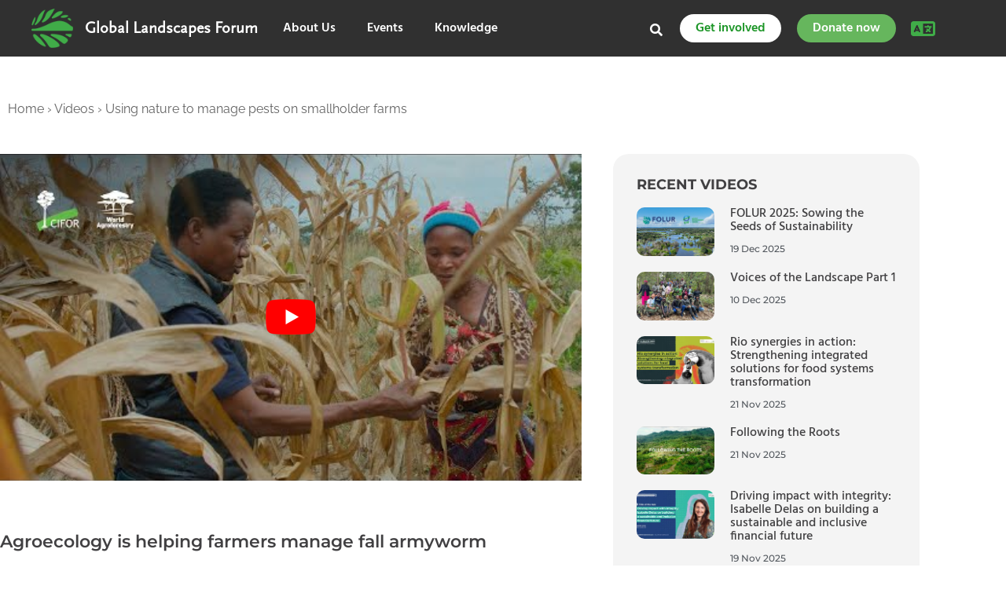

--- FILE ---
content_type: text/html; charset=UTF-8
request_url: https://www.globallandscapesforum.org/video/using-nature-to-manage-pests-on-smallholder-farms/
body_size: 44816
content:
<!DOCTYPE html><html lang="en-US">
<head><meta charset="UTF-8"><script>if(navigator.userAgent.match(/MSIE|Internet Explorer/i)||navigator.userAgent.match(/Trident\/7\..*?rv:11/i)){var href=document.location.href;if(!href.match(/[?&]nowprocket/)){if(href.indexOf("?")==-1){if(href.indexOf("#")==-1){document.location.href=href+"?nowprocket=1"}else{document.location.href=href.replace("#","?nowprocket=1#")}}else{if(href.indexOf("#")==-1){document.location.href=href+"&nowprocket=1"}else{document.location.href=href.replace("#","&nowprocket=1#")}}}}</script><script>(()=>{class RocketLazyLoadScripts{constructor(){this.v="2.0.4",this.userEvents=["keydown","keyup","mousedown","mouseup","mousemove","mouseover","mouseout","touchmove","touchstart","touchend","touchcancel","wheel","click","dblclick","input"],this.attributeEvents=["onblur","onclick","oncontextmenu","ondblclick","onfocus","onmousedown","onmouseenter","onmouseleave","onmousemove","onmouseout","onmouseover","onmouseup","onmousewheel","onscroll","onsubmit"]}async t(){this.i(),this.o(),/iP(ad|hone)/.test(navigator.userAgent)&&this.h(),this.u(),this.l(this),this.m(),this.k(this),this.p(this),this._(),await Promise.all([this.R(),this.L()]),this.lastBreath=Date.now(),this.S(this),this.P(),this.D(),this.O(),this.M(),await this.C(this.delayedScripts.normal),await this.C(this.delayedScripts.defer),await this.C(this.delayedScripts.async),await this.T(),await this.F(),await this.j(),await this.A(),window.dispatchEvent(new Event("rocket-allScriptsLoaded")),this.everythingLoaded=!0,this.lastTouchEnd&&await new Promise(t=>setTimeout(t,500-Date.now()+this.lastTouchEnd)),this.I(),this.H(),this.U(),this.W()}i(){this.CSPIssue=sessionStorage.getItem("rocketCSPIssue"),document.addEventListener("securitypolicyviolation",t=>{this.CSPIssue||"script-src-elem"!==t.violatedDirective||"data"!==t.blockedURI||(this.CSPIssue=!0,sessionStorage.setItem("rocketCSPIssue",!0))},{isRocket:!0})}o(){window.addEventListener("pageshow",t=>{this.persisted=t.persisted,this.realWindowLoadedFired=!0},{isRocket:!0}),window.addEventListener("pagehide",()=>{this.onFirstUserAction=null},{isRocket:!0})}h(){let t;function e(e){t=e}window.addEventListener("touchstart",e,{isRocket:!0}),window.addEventListener("touchend",function i(o){o.changedTouches[0]&&t.changedTouches[0]&&Math.abs(o.changedTouches[0].pageX-t.changedTouches[0].pageX)<10&&Math.abs(o.changedTouches[0].pageY-t.changedTouches[0].pageY)<10&&o.timeStamp-t.timeStamp<200&&(window.removeEventListener("touchstart",e,{isRocket:!0}),window.removeEventListener("touchend",i,{isRocket:!0}),"INPUT"===o.target.tagName&&"text"===o.target.type||(o.target.dispatchEvent(new TouchEvent("touchend",{target:o.target,bubbles:!0})),o.target.dispatchEvent(new MouseEvent("mouseover",{target:o.target,bubbles:!0})),o.target.dispatchEvent(new PointerEvent("click",{target:o.target,bubbles:!0,cancelable:!0,detail:1,clientX:o.changedTouches[0].clientX,clientY:o.changedTouches[0].clientY})),event.preventDefault()))},{isRocket:!0})}q(t){this.userActionTriggered||("mousemove"!==t.type||this.firstMousemoveIgnored?"keyup"===t.type||"mouseover"===t.type||"mouseout"===t.type||(this.userActionTriggered=!0,this.onFirstUserAction&&this.onFirstUserAction()):this.firstMousemoveIgnored=!0),"click"===t.type&&t.preventDefault(),t.stopPropagation(),t.stopImmediatePropagation(),"touchstart"===this.lastEvent&&"touchend"===t.type&&(this.lastTouchEnd=Date.now()),"click"===t.type&&(this.lastTouchEnd=0),this.lastEvent=t.type,t.composedPath&&t.composedPath()[0].getRootNode()instanceof ShadowRoot&&(t.rocketTarget=t.composedPath()[0]),this.savedUserEvents.push(t)}u(){this.savedUserEvents=[],this.userEventHandler=this.q.bind(this),this.userEvents.forEach(t=>window.addEventListener(t,this.userEventHandler,{passive:!1,isRocket:!0})),document.addEventListener("visibilitychange",this.userEventHandler,{isRocket:!0})}U(){this.userEvents.forEach(t=>window.removeEventListener(t,this.userEventHandler,{passive:!1,isRocket:!0})),document.removeEventListener("visibilitychange",this.userEventHandler,{isRocket:!0}),this.savedUserEvents.forEach(t=>{(t.rocketTarget||t.target).dispatchEvent(new window[t.constructor.name](t.type,t))})}m(){const t="return false",e=Array.from(this.attributeEvents,t=>"data-rocket-"+t),i="["+this.attributeEvents.join("],[")+"]",o="[data-rocket-"+this.attributeEvents.join("],[data-rocket-")+"]",s=(e,i,o)=>{o&&o!==t&&(e.setAttribute("data-rocket-"+i,o),e["rocket"+i]=new Function("event",o),e.setAttribute(i,t))};new MutationObserver(t=>{for(const n of t)"attributes"===n.type&&(n.attributeName.startsWith("data-rocket-")||this.everythingLoaded?n.attributeName.startsWith("data-rocket-")&&this.everythingLoaded&&this.N(n.target,n.attributeName.substring(12)):s(n.target,n.attributeName,n.target.getAttribute(n.attributeName))),"childList"===n.type&&n.addedNodes.forEach(t=>{if(t.nodeType===Node.ELEMENT_NODE)if(this.everythingLoaded)for(const i of[t,...t.querySelectorAll(o)])for(const t of i.getAttributeNames())e.includes(t)&&this.N(i,t.substring(12));else for(const e of[t,...t.querySelectorAll(i)])for(const t of e.getAttributeNames())this.attributeEvents.includes(t)&&s(e,t,e.getAttribute(t))})}).observe(document,{subtree:!0,childList:!0,attributeFilter:[...this.attributeEvents,...e]})}I(){this.attributeEvents.forEach(t=>{document.querySelectorAll("[data-rocket-"+t+"]").forEach(e=>{this.N(e,t)})})}N(t,e){const i=t.getAttribute("data-rocket-"+e);i&&(t.setAttribute(e,i),t.removeAttribute("data-rocket-"+e))}k(t){Object.defineProperty(HTMLElement.prototype,"onclick",{get(){return this.rocketonclick||null},set(e){this.rocketonclick=e,this.setAttribute(t.everythingLoaded?"onclick":"data-rocket-onclick","this.rocketonclick(event)")}})}S(t){function e(e,i){let o=e[i];e[i]=null,Object.defineProperty(e,i,{get:()=>o,set(s){t.everythingLoaded?o=s:e["rocket"+i]=o=s}})}e(document,"onreadystatechange"),e(window,"onload"),e(window,"onpageshow");try{Object.defineProperty(document,"readyState",{get:()=>t.rocketReadyState,set(e){t.rocketReadyState=e},configurable:!0}),document.readyState="loading"}catch(t){console.log("WPRocket DJE readyState conflict, bypassing")}}l(t){this.originalAddEventListener=EventTarget.prototype.addEventListener,this.originalRemoveEventListener=EventTarget.prototype.removeEventListener,this.savedEventListeners=[],EventTarget.prototype.addEventListener=function(e,i,o){o&&o.isRocket||!t.B(e,this)&&!t.userEvents.includes(e)||t.B(e,this)&&!t.userActionTriggered||e.startsWith("rocket-")||t.everythingLoaded?t.originalAddEventListener.call(this,e,i,o):(t.savedEventListeners.push({target:this,remove:!1,type:e,func:i,options:o}),"mouseenter"!==e&&"mouseleave"!==e||t.originalAddEventListener.call(this,e,t.savedUserEvents.push,o))},EventTarget.prototype.removeEventListener=function(e,i,o){o&&o.isRocket||!t.B(e,this)&&!t.userEvents.includes(e)||t.B(e,this)&&!t.userActionTriggered||e.startsWith("rocket-")||t.everythingLoaded?t.originalRemoveEventListener.call(this,e,i,o):t.savedEventListeners.push({target:this,remove:!0,type:e,func:i,options:o})}}J(t,e){this.savedEventListeners=this.savedEventListeners.filter(i=>{let o=i.type,s=i.target||window;return e!==o||t!==s||(this.B(o,s)&&(i.type="rocket-"+o),this.$(i),!1)})}H(){EventTarget.prototype.addEventListener=this.originalAddEventListener,EventTarget.prototype.removeEventListener=this.originalRemoveEventListener,this.savedEventListeners.forEach(t=>this.$(t))}$(t){t.remove?this.originalRemoveEventListener.call(t.target,t.type,t.func,t.options):this.originalAddEventListener.call(t.target,t.type,t.func,t.options)}p(t){let e;function i(e){return t.everythingLoaded?e:e.split(" ").map(t=>"load"===t||t.startsWith("load.")?"rocket-jquery-load":t).join(" ")}function o(o){function s(e){const s=o.fn[e];o.fn[e]=o.fn.init.prototype[e]=function(){return this[0]===window&&t.userActionTriggered&&("string"==typeof arguments[0]||arguments[0]instanceof String?arguments[0]=i(arguments[0]):"object"==typeof arguments[0]&&Object.keys(arguments[0]).forEach(t=>{const e=arguments[0][t];delete arguments[0][t],arguments[0][i(t)]=e})),s.apply(this,arguments),this}}if(o&&o.fn&&!t.allJQueries.includes(o)){const e={DOMContentLoaded:[],"rocket-DOMContentLoaded":[]};for(const t in e)document.addEventListener(t,()=>{e[t].forEach(t=>t())},{isRocket:!0});o.fn.ready=o.fn.init.prototype.ready=function(i){function s(){parseInt(o.fn.jquery)>2?setTimeout(()=>i.bind(document)(o)):i.bind(document)(o)}return"function"==typeof i&&(t.realDomReadyFired?!t.userActionTriggered||t.fauxDomReadyFired?s():e["rocket-DOMContentLoaded"].push(s):e.DOMContentLoaded.push(s)),o([])},s("on"),s("one"),s("off"),t.allJQueries.push(o)}e=o}t.allJQueries=[],o(window.jQuery),Object.defineProperty(window,"jQuery",{get:()=>e,set(t){o(t)}})}P(){const t=new Map;document.write=document.writeln=function(e){const i=document.currentScript,o=document.createRange(),s=i.parentElement;let n=t.get(i);void 0===n&&(n=i.nextSibling,t.set(i,n));const c=document.createDocumentFragment();o.setStart(c,0),c.appendChild(o.createContextualFragment(e)),s.insertBefore(c,n)}}async R(){return new Promise(t=>{this.userActionTriggered?t():this.onFirstUserAction=t})}async L(){return new Promise(t=>{document.addEventListener("DOMContentLoaded",()=>{this.realDomReadyFired=!0,t()},{isRocket:!0})})}async j(){return this.realWindowLoadedFired?Promise.resolve():new Promise(t=>{window.addEventListener("load",t,{isRocket:!0})})}M(){this.pendingScripts=[];this.scriptsMutationObserver=new MutationObserver(t=>{for(const e of t)e.addedNodes.forEach(t=>{"SCRIPT"!==t.tagName||t.noModule||t.isWPRocket||this.pendingScripts.push({script:t,promise:new Promise(e=>{const i=()=>{const i=this.pendingScripts.findIndex(e=>e.script===t);i>=0&&this.pendingScripts.splice(i,1),e()};t.addEventListener("load",i,{isRocket:!0}),t.addEventListener("error",i,{isRocket:!0}),setTimeout(i,1e3)})})})}),this.scriptsMutationObserver.observe(document,{childList:!0,subtree:!0})}async F(){await this.X(),this.pendingScripts.length?(await this.pendingScripts[0].promise,await this.F()):this.scriptsMutationObserver.disconnect()}D(){this.delayedScripts={normal:[],async:[],defer:[]},document.querySelectorAll("script[type$=rocketlazyloadscript]").forEach(t=>{t.hasAttribute("data-rocket-src")?t.hasAttribute("async")&&!1!==t.async?this.delayedScripts.async.push(t):t.hasAttribute("defer")&&!1!==t.defer||"module"===t.getAttribute("data-rocket-type")?this.delayedScripts.defer.push(t):this.delayedScripts.normal.push(t):this.delayedScripts.normal.push(t)})}async _(){await this.L();let t=[];document.querySelectorAll("script[type$=rocketlazyloadscript][data-rocket-src]").forEach(e=>{let i=e.getAttribute("data-rocket-src");if(i&&!i.startsWith("data:")){i.startsWith("//")&&(i=location.protocol+i);try{const o=new URL(i).origin;o!==location.origin&&t.push({src:o,crossOrigin:e.crossOrigin||"module"===e.getAttribute("data-rocket-type")})}catch(t){}}}),t=[...new Map(t.map(t=>[JSON.stringify(t),t])).values()],this.Y(t,"preconnect")}async G(t){if(await this.K(),!0!==t.noModule||!("noModule"in HTMLScriptElement.prototype))return new Promise(e=>{let i;function o(){(i||t).setAttribute("data-rocket-status","executed"),e()}try{if(navigator.userAgent.includes("Firefox/")||""===navigator.vendor||this.CSPIssue)i=document.createElement("script"),[...t.attributes].forEach(t=>{let e=t.nodeName;"type"!==e&&("data-rocket-type"===e&&(e="type"),"data-rocket-src"===e&&(e="src"),i.setAttribute(e,t.nodeValue))}),t.text&&(i.text=t.text),t.nonce&&(i.nonce=t.nonce),i.hasAttribute("src")?(i.addEventListener("load",o,{isRocket:!0}),i.addEventListener("error",()=>{i.setAttribute("data-rocket-status","failed-network"),e()},{isRocket:!0}),setTimeout(()=>{i.isConnected||e()},1)):(i.text=t.text,o()),i.isWPRocket=!0,t.parentNode.replaceChild(i,t);else{const i=t.getAttribute("data-rocket-type"),s=t.getAttribute("data-rocket-src");i?(t.type=i,t.removeAttribute("data-rocket-type")):t.removeAttribute("type"),t.addEventListener("load",o,{isRocket:!0}),t.addEventListener("error",i=>{this.CSPIssue&&i.target.src.startsWith("data:")?(console.log("WPRocket: CSP fallback activated"),t.removeAttribute("src"),this.G(t).then(e)):(t.setAttribute("data-rocket-status","failed-network"),e())},{isRocket:!0}),s?(t.fetchPriority="high",t.removeAttribute("data-rocket-src"),t.src=s):t.src="data:text/javascript;base64,"+window.btoa(unescape(encodeURIComponent(t.text)))}}catch(i){t.setAttribute("data-rocket-status","failed-transform"),e()}});t.setAttribute("data-rocket-status","skipped")}async C(t){const e=t.shift();return e?(e.isConnected&&await this.G(e),this.C(t)):Promise.resolve()}O(){this.Y([...this.delayedScripts.normal,...this.delayedScripts.defer,...this.delayedScripts.async],"preload")}Y(t,e){this.trash=this.trash||[];let i=!0;var o=document.createDocumentFragment();t.forEach(t=>{const s=t.getAttribute&&t.getAttribute("data-rocket-src")||t.src;if(s&&!s.startsWith("data:")){const n=document.createElement("link");n.href=s,n.rel=e,"preconnect"!==e&&(n.as="script",n.fetchPriority=i?"high":"low"),t.getAttribute&&"module"===t.getAttribute("data-rocket-type")&&(n.crossOrigin=!0),t.crossOrigin&&(n.crossOrigin=t.crossOrigin),t.integrity&&(n.integrity=t.integrity),t.nonce&&(n.nonce=t.nonce),o.appendChild(n),this.trash.push(n),i=!1}}),document.head.appendChild(o)}W(){this.trash.forEach(t=>t.remove())}async T(){try{document.readyState="interactive"}catch(t){}this.fauxDomReadyFired=!0;try{await this.K(),this.J(document,"readystatechange"),document.dispatchEvent(new Event("rocket-readystatechange")),await this.K(),document.rocketonreadystatechange&&document.rocketonreadystatechange(),await this.K(),this.J(document,"DOMContentLoaded"),document.dispatchEvent(new Event("rocket-DOMContentLoaded")),await this.K(),this.J(window,"DOMContentLoaded"),window.dispatchEvent(new Event("rocket-DOMContentLoaded"))}catch(t){console.error(t)}}async A(){try{document.readyState="complete"}catch(t){}try{await this.K(),this.J(document,"readystatechange"),document.dispatchEvent(new Event("rocket-readystatechange")),await this.K(),document.rocketonreadystatechange&&document.rocketonreadystatechange(),await this.K(),this.J(window,"load"),window.dispatchEvent(new Event("rocket-load")),await this.K(),window.rocketonload&&window.rocketonload(),await this.K(),this.allJQueries.forEach(t=>t(window).trigger("rocket-jquery-load")),await this.K(),this.J(window,"pageshow");const t=new Event("rocket-pageshow");t.persisted=this.persisted,window.dispatchEvent(t),await this.K(),window.rocketonpageshow&&window.rocketonpageshow({persisted:this.persisted})}catch(t){console.error(t)}}async K(){Date.now()-this.lastBreath>45&&(await this.X(),this.lastBreath=Date.now())}async X(){return document.hidden?new Promise(t=>setTimeout(t)):new Promise(t=>requestAnimationFrame(t))}B(t,e){return e===document&&"readystatechange"===t||(e===document&&"DOMContentLoaded"===t||(e===window&&"DOMContentLoaded"===t||(e===window&&"load"===t||e===window&&"pageshow"===t)))}static run(){(new RocketLazyLoadScripts).t()}}RocketLazyLoadScripts.run()})();</script>
	
	<meta name="viewport" content="width=device-width, initial-scale=1">
	<link rel="profile" href="http://gmpg.org/xfn/11">
			
	<meta name='robots' content='index, follow, max-image-preview:large, max-snippet:-1, max-video-preview:-1' />
<link rel="alternate" hreflang="en" href="https://www.globallandscapesforum.org/video/using-nature-to-manage-pests-on-smallholder-farms/" />
<link rel="alternate" hreflang="x-default" href="https://www.globallandscapesforum.org/video/using-nature-to-manage-pests-on-smallholder-farms/" />

	<!-- This site is optimized with the Yoast SEO plugin v26.8 - https://yoast.com/product/yoast-seo-wordpress/ -->
	<title>Using nature to manage pests on smallholder farms</title>
<link data-rocket-preload as="style" href="https://fonts.googleapis.com/css?family=Hind%3A300%2C400%2C500%2C600%2C700&#038;display=swap" rel="preload">
<link href="https://fonts.googleapis.com/css?family=Hind%3A300%2C400%2C500%2C600%2C700&#038;display=swap" media="print" onload="this.media=&#039;all&#039;" rel="stylesheet">
<noscript data-wpr-hosted-gf-parameters=""><link rel="stylesheet" href="https://fonts.googleapis.com/css?family=Hind%3A300%2C400%2C500%2C600%2C700&#038;display=swap"></noscript>
	<meta name="description" content="[embed]https://www.youtube.com/watch?v=GdwW213X1BA[/embed]

&nbsp;
Agroecology is helping farmers manage fall armyworm
&nbsp;" />
	<link rel="canonical" href="https://www.globallandscapesforum.org/video/using-nature-to-manage-pests-on-smallholder-farms/" />
	<meta property="og:locale" content="en_US" />
	<meta property="og:type" content="article" />
	<meta property="og:title" content="Using nature to manage pests on smallholder farms" />
	<meta property="og:description" content="Learn how agroecology is helping farmers manage fall armyworm infestations while preserving the environment and supporting sustainable farming." />
	<meta property="og:url" content="https://www.globallandscapesforum.org/video/using-nature-to-manage-pests-on-smallholder-farms/" />
	<meta property="og:site_name" content="Global Landscapes Forum" />
	<meta property="article:publisher" content="https://www.facebook.com/GlobalLandscapesForum/" />
	<meta property="article:modified_time" content="2023-08-14T12:19:04+00:00" />
	<meta property="og:image" content="https://mainglf.b-cdn.net/wp-content/uploads/2023/08/Fall_armyworm.jpg" />
	<meta property="og:image:width" content="1200" />
	<meta property="og:image:height" content="630" />
	<meta property="og:image:type" content="image/jpeg" />
	<meta name="twitter:card" content="summary_large_image" />
	<meta name="twitter:site" content="@globallf" />
	<meta name="twitter:label1" content="Est. reading time" />
	<meta name="twitter:data1" content="1 minute" />
	<meta name="twitter:label2" content="Written by" />
	<meta name="twitter:data2" content="Global Landscapes Forum" />
	<!-- / Yoast SEO plugin. -->


<link rel='dns-prefetch' href='//cdnjs.cloudflare.com' />
<link rel='dns-prefetch' href='//secure.gravatar.com' />
<link rel='dns-prefetch' href='//stats.wp.com' />
<link rel='dns-prefetch' href='//mainglf.b-cdn.net' />
<link rel='dns-prefetch' href='//v0.wordpress.com' />
<link href='https://fonts.gstatic.com' crossorigin rel='preconnect' />
<link href='https://mainglf.b-cdn.net' rel='preconnect' />
<link rel='preconnect' href='//c0.wp.com' />
<link rel='preconnect' href='//i0.wp.com' />
<link rel="alternate" type="application/rss+xml" title="Global Landscapes Forum &raquo; Feed" href="https://www.globallandscapesforum.org/feed/" />
<link rel="alternate" type="application/rss+xml" title="Global Landscapes Forum &raquo; Comments Feed" href="https://www.globallandscapesforum.org/comments/feed/" />
<link rel="alternate" title="oEmbed (JSON)" type="application/json+oembed" href="https://www.globallandscapesforum.org/wp-json/oembed/1.0/embed?url=https%3A%2F%2Fwww.globallandscapesforum.org%2Fvideo%2Fusing-nature-to-manage-pests-on-smallholder-farms%2F" />
<link rel="alternate" title="oEmbed (XML)" type="text/xml+oembed" href="https://www.globallandscapesforum.org/wp-json/oembed/1.0/embed?url=https%3A%2F%2Fwww.globallandscapesforum.org%2Fvideo%2Fusing-nature-to-manage-pests-on-smallholder-farms%2F&#038;format=xml" />
<style id='wp-img-auto-sizes-contain-inline-css' type='text/css'>
img:is([sizes=auto i],[sizes^="auto," i]){contain-intrinsic-size:3000px 1500px}
/*# sourceURL=wp-img-auto-sizes-contain-inline-css */
</style>
<style id='wp-emoji-styles-inline-css' type='text/css'>

	img.wp-smiley, img.emoji {
		display: inline !important;
		border: none !important;
		box-shadow: none !important;
		height: 1em !important;
		width: 1em !important;
		margin: 0 0.07em !important;
		vertical-align: -0.1em !important;
		background: none !important;
		padding: 0 !important;
	}
/*# sourceURL=wp-emoji-styles-inline-css */
</style>
<link data-minify="1" rel='stylesheet' id='wp-block-library-css' href='https://mainglf.b-cdn.net/wp-content/cache/min/1/c/6.9/wp-includes/css/dist/block-library/style.min.css?ver=1769502210' type='text/css' media='all' />
<style id='classic-theme-styles-inline-css' type='text/css'>
/*! This file is auto-generated */
.wp-block-button__link{color:#fff;background-color:#32373c;border-radius:9999px;box-shadow:none;text-decoration:none;padding:calc(.667em + 2px) calc(1.333em + 2px);font-size:1.125em}.wp-block-file__button{background:#32373c;color:#fff;text-decoration:none}
/*# sourceURL=/wp-includes/css/classic-themes.min.css */
</style>
<style id='co-authors-plus-coauthors-style-inline-css' type='text/css'>
.wp-block-co-authors-plus-coauthors.is-layout-flow [class*=wp-block-co-authors-plus]{display:inline}

/*# sourceURL=https://www.globallandscapesforum.org/wp-content/plugins/co-authors-plus/build/blocks/block-coauthors/style-index.css */
</style>
<style id='co-authors-plus-avatar-style-inline-css' type='text/css'>
.wp-block-co-authors-plus-avatar :where(img){height:auto;max-width:100%;vertical-align:bottom}.wp-block-co-authors-plus-coauthors.is-layout-flow .wp-block-co-authors-plus-avatar :where(img){vertical-align:middle}.wp-block-co-authors-plus-avatar:is(.alignleft,.alignright){display:table}.wp-block-co-authors-plus-avatar.aligncenter{display:table;margin-inline:auto}

/*# sourceURL=https://www.globallandscapesforum.org/wp-content/plugins/co-authors-plus/build/blocks/block-coauthor-avatar/style-index.css */
</style>
<style id='co-authors-plus-image-style-inline-css' type='text/css'>
.wp-block-co-authors-plus-image{margin-bottom:0}.wp-block-co-authors-plus-image :where(img){height:auto;max-width:100%;vertical-align:bottom}.wp-block-co-authors-plus-coauthors.is-layout-flow .wp-block-co-authors-plus-image :where(img){vertical-align:middle}.wp-block-co-authors-plus-image:is(.alignfull,.alignwide) :where(img){width:100%}.wp-block-co-authors-plus-image:is(.alignleft,.alignright){display:table}.wp-block-co-authors-plus-image.aligncenter{display:table;margin-inline:auto}

/*# sourceURL=https://www.globallandscapesforum.org/wp-content/plugins/co-authors-plus/build/blocks/block-coauthor-image/style-index.css */
</style>
<link data-minify="1" rel='stylesheet' id='mediaelement-css' href='https://mainglf.b-cdn.net/wp-content/cache/min/1/c/6.9/wp-includes/js/mediaelement/mediaelementplayer-legacy.min.css?ver=1769502210' type='text/css' media='all' />
<link data-minify="1" rel='stylesheet' id='wp-mediaelement-css' href='https://mainglf.b-cdn.net/wp-content/cache/min/1/c/6.9/wp-includes/js/mediaelement/wp-mediaelement.min.css?ver=1769502210' type='text/css' media='all' />
<style id='jetpack-sharing-buttons-style-inline-css' type='text/css'>
.jetpack-sharing-buttons__services-list{display:flex;flex-direction:row;flex-wrap:wrap;gap:0;list-style-type:none;margin:5px;padding:0}.jetpack-sharing-buttons__services-list.has-small-icon-size{font-size:12px}.jetpack-sharing-buttons__services-list.has-normal-icon-size{font-size:16px}.jetpack-sharing-buttons__services-list.has-large-icon-size{font-size:24px}.jetpack-sharing-buttons__services-list.has-huge-icon-size{font-size:36px}@media print{.jetpack-sharing-buttons__services-list{display:none!important}}.editor-styles-wrapper .wp-block-jetpack-sharing-buttons{gap:0;padding-inline-start:0}ul.jetpack-sharing-buttons__services-list.has-background{padding:1.25em 2.375em}
/*# sourceURL=https://www.globallandscapesforum.org/wp-content/plugins/jetpack/_inc/blocks/sharing-buttons/view.css */
</style>
<style id='global-styles-inline-css' type='text/css'>
:root{--wp--preset--aspect-ratio--square: 1;--wp--preset--aspect-ratio--4-3: 4/3;--wp--preset--aspect-ratio--3-4: 3/4;--wp--preset--aspect-ratio--3-2: 3/2;--wp--preset--aspect-ratio--2-3: 2/3;--wp--preset--aspect-ratio--16-9: 16/9;--wp--preset--aspect-ratio--9-16: 9/16;--wp--preset--color--black: #000000;--wp--preset--color--cyan-bluish-gray: #abb8c3;--wp--preset--color--white: #ffffff;--wp--preset--color--pale-pink: #f78da7;--wp--preset--color--vivid-red: #cf2e2e;--wp--preset--color--luminous-vivid-orange: #ff6900;--wp--preset--color--luminous-vivid-amber: #fcb900;--wp--preset--color--light-green-cyan: #7bdcb5;--wp--preset--color--vivid-green-cyan: #00d084;--wp--preset--color--pale-cyan-blue: #8ed1fc;--wp--preset--color--vivid-cyan-blue: #0693e3;--wp--preset--color--vivid-purple: #9b51e0;--wp--preset--gradient--vivid-cyan-blue-to-vivid-purple: linear-gradient(135deg,rgb(6,147,227) 0%,rgb(155,81,224) 100%);--wp--preset--gradient--light-green-cyan-to-vivid-green-cyan: linear-gradient(135deg,rgb(122,220,180) 0%,rgb(0,208,130) 100%);--wp--preset--gradient--luminous-vivid-amber-to-luminous-vivid-orange: linear-gradient(135deg,rgb(252,185,0) 0%,rgb(255,105,0) 100%);--wp--preset--gradient--luminous-vivid-orange-to-vivid-red: linear-gradient(135deg,rgb(255,105,0) 0%,rgb(207,46,46) 100%);--wp--preset--gradient--very-light-gray-to-cyan-bluish-gray: linear-gradient(135deg,rgb(238,238,238) 0%,rgb(169,184,195) 100%);--wp--preset--gradient--cool-to-warm-spectrum: linear-gradient(135deg,rgb(74,234,220) 0%,rgb(151,120,209) 20%,rgb(207,42,186) 40%,rgb(238,44,130) 60%,rgb(251,105,98) 80%,rgb(254,248,76) 100%);--wp--preset--gradient--blush-light-purple: linear-gradient(135deg,rgb(255,206,236) 0%,rgb(152,150,240) 100%);--wp--preset--gradient--blush-bordeaux: linear-gradient(135deg,rgb(254,205,165) 0%,rgb(254,45,45) 50%,rgb(107,0,62) 100%);--wp--preset--gradient--luminous-dusk: linear-gradient(135deg,rgb(255,203,112) 0%,rgb(199,81,192) 50%,rgb(65,88,208) 100%);--wp--preset--gradient--pale-ocean: linear-gradient(135deg,rgb(255,245,203) 0%,rgb(182,227,212) 50%,rgb(51,167,181) 100%);--wp--preset--gradient--electric-grass: linear-gradient(135deg,rgb(202,248,128) 0%,rgb(113,206,126) 100%);--wp--preset--gradient--midnight: linear-gradient(135deg,rgb(2,3,129) 0%,rgb(40,116,252) 100%);--wp--preset--font-size--small: 13px;--wp--preset--font-size--medium: 20px;--wp--preset--font-size--large: 36px;--wp--preset--font-size--x-large: 42px;--wp--preset--spacing--20: 0.44rem;--wp--preset--spacing--30: 0.67rem;--wp--preset--spacing--40: 1rem;--wp--preset--spacing--50: 1.5rem;--wp--preset--spacing--60: 2.25rem;--wp--preset--spacing--70: 3.38rem;--wp--preset--spacing--80: 5.06rem;--wp--preset--shadow--natural: 6px 6px 9px rgba(0, 0, 0, 0.2);--wp--preset--shadow--deep: 12px 12px 50px rgba(0, 0, 0, 0.4);--wp--preset--shadow--sharp: 6px 6px 0px rgba(0, 0, 0, 0.2);--wp--preset--shadow--outlined: 6px 6px 0px -3px rgb(255, 255, 255), 6px 6px rgb(0, 0, 0);--wp--preset--shadow--crisp: 6px 6px 0px rgb(0, 0, 0);}:where(.is-layout-flex){gap: 0.5em;}:where(.is-layout-grid){gap: 0.5em;}body .is-layout-flex{display: flex;}.is-layout-flex{flex-wrap: wrap;align-items: center;}.is-layout-flex > :is(*, div){margin: 0;}body .is-layout-grid{display: grid;}.is-layout-grid > :is(*, div){margin: 0;}:where(.wp-block-columns.is-layout-flex){gap: 2em;}:where(.wp-block-columns.is-layout-grid){gap: 2em;}:where(.wp-block-post-template.is-layout-flex){gap: 1.25em;}:where(.wp-block-post-template.is-layout-grid){gap: 1.25em;}.has-black-color{color: var(--wp--preset--color--black) !important;}.has-cyan-bluish-gray-color{color: var(--wp--preset--color--cyan-bluish-gray) !important;}.has-white-color{color: var(--wp--preset--color--white) !important;}.has-pale-pink-color{color: var(--wp--preset--color--pale-pink) !important;}.has-vivid-red-color{color: var(--wp--preset--color--vivid-red) !important;}.has-luminous-vivid-orange-color{color: var(--wp--preset--color--luminous-vivid-orange) !important;}.has-luminous-vivid-amber-color{color: var(--wp--preset--color--luminous-vivid-amber) !important;}.has-light-green-cyan-color{color: var(--wp--preset--color--light-green-cyan) !important;}.has-vivid-green-cyan-color{color: var(--wp--preset--color--vivid-green-cyan) !important;}.has-pale-cyan-blue-color{color: var(--wp--preset--color--pale-cyan-blue) !important;}.has-vivid-cyan-blue-color{color: var(--wp--preset--color--vivid-cyan-blue) !important;}.has-vivid-purple-color{color: var(--wp--preset--color--vivid-purple) !important;}.has-black-background-color{background-color: var(--wp--preset--color--black) !important;}.has-cyan-bluish-gray-background-color{background-color: var(--wp--preset--color--cyan-bluish-gray) !important;}.has-white-background-color{background-color: var(--wp--preset--color--white) !important;}.has-pale-pink-background-color{background-color: var(--wp--preset--color--pale-pink) !important;}.has-vivid-red-background-color{background-color: var(--wp--preset--color--vivid-red) !important;}.has-luminous-vivid-orange-background-color{background-color: var(--wp--preset--color--luminous-vivid-orange) !important;}.has-luminous-vivid-amber-background-color{background-color: var(--wp--preset--color--luminous-vivid-amber) !important;}.has-light-green-cyan-background-color{background-color: var(--wp--preset--color--light-green-cyan) !important;}.has-vivid-green-cyan-background-color{background-color: var(--wp--preset--color--vivid-green-cyan) !important;}.has-pale-cyan-blue-background-color{background-color: var(--wp--preset--color--pale-cyan-blue) !important;}.has-vivid-cyan-blue-background-color{background-color: var(--wp--preset--color--vivid-cyan-blue) !important;}.has-vivid-purple-background-color{background-color: var(--wp--preset--color--vivid-purple) !important;}.has-black-border-color{border-color: var(--wp--preset--color--black) !important;}.has-cyan-bluish-gray-border-color{border-color: var(--wp--preset--color--cyan-bluish-gray) !important;}.has-white-border-color{border-color: var(--wp--preset--color--white) !important;}.has-pale-pink-border-color{border-color: var(--wp--preset--color--pale-pink) !important;}.has-vivid-red-border-color{border-color: var(--wp--preset--color--vivid-red) !important;}.has-luminous-vivid-orange-border-color{border-color: var(--wp--preset--color--luminous-vivid-orange) !important;}.has-luminous-vivid-amber-border-color{border-color: var(--wp--preset--color--luminous-vivid-amber) !important;}.has-light-green-cyan-border-color{border-color: var(--wp--preset--color--light-green-cyan) !important;}.has-vivid-green-cyan-border-color{border-color: var(--wp--preset--color--vivid-green-cyan) !important;}.has-pale-cyan-blue-border-color{border-color: var(--wp--preset--color--pale-cyan-blue) !important;}.has-vivid-cyan-blue-border-color{border-color: var(--wp--preset--color--vivid-cyan-blue) !important;}.has-vivid-purple-border-color{border-color: var(--wp--preset--color--vivid-purple) !important;}.has-vivid-cyan-blue-to-vivid-purple-gradient-background{background: var(--wp--preset--gradient--vivid-cyan-blue-to-vivid-purple) !important;}.has-light-green-cyan-to-vivid-green-cyan-gradient-background{background: var(--wp--preset--gradient--light-green-cyan-to-vivid-green-cyan) !important;}.has-luminous-vivid-amber-to-luminous-vivid-orange-gradient-background{background: var(--wp--preset--gradient--luminous-vivid-amber-to-luminous-vivid-orange) !important;}.has-luminous-vivid-orange-to-vivid-red-gradient-background{background: var(--wp--preset--gradient--luminous-vivid-orange-to-vivid-red) !important;}.has-very-light-gray-to-cyan-bluish-gray-gradient-background{background: var(--wp--preset--gradient--very-light-gray-to-cyan-bluish-gray) !important;}.has-cool-to-warm-spectrum-gradient-background{background: var(--wp--preset--gradient--cool-to-warm-spectrum) !important;}.has-blush-light-purple-gradient-background{background: var(--wp--preset--gradient--blush-light-purple) !important;}.has-blush-bordeaux-gradient-background{background: var(--wp--preset--gradient--blush-bordeaux) !important;}.has-luminous-dusk-gradient-background{background: var(--wp--preset--gradient--luminous-dusk) !important;}.has-pale-ocean-gradient-background{background: var(--wp--preset--gradient--pale-ocean) !important;}.has-electric-grass-gradient-background{background: var(--wp--preset--gradient--electric-grass) !important;}.has-midnight-gradient-background{background: var(--wp--preset--gradient--midnight) !important;}.has-small-font-size{font-size: var(--wp--preset--font-size--small) !important;}.has-medium-font-size{font-size: var(--wp--preset--font-size--medium) !important;}.has-large-font-size{font-size: var(--wp--preset--font-size--large) !important;}.has-x-large-font-size{font-size: var(--wp--preset--font-size--x-large) !important;}
:where(.wp-block-post-template.is-layout-flex){gap: 1.25em;}:where(.wp-block-post-template.is-layout-grid){gap: 1.25em;}
:where(.wp-block-term-template.is-layout-flex){gap: 1.25em;}:where(.wp-block-term-template.is-layout-grid){gap: 1.25em;}
:where(.wp-block-columns.is-layout-flex){gap: 2em;}:where(.wp-block-columns.is-layout-grid){gap: 2em;}
:root :where(.wp-block-pullquote){font-size: 1.5em;line-height: 1.6;}
/*# sourceURL=global-styles-inline-css */
</style>
<link rel='stylesheet' id='wpml-legacy-horizontal-list-0-css' href='https://mainglf.b-cdn.net/wp-content/plugins/sitepress-multilingual-cms/templates/language-switchers/legacy-list-horizontal/style.min.css?ver=1' type='text/css' media='all' />
<link rel='stylesheet' id='wpml-legacy-post-translations-0-css' href='https://mainglf.b-cdn.net/wp-content/plugins/sitepress-multilingual-cms/templates/language-switchers/legacy-post-translations/style.min.css?ver=1' type='text/css' media='all' />
<link data-minify="1" rel='stylesheet' id='glf-style-css' href='https://mainglf.b-cdn.net/wp-content/cache/min/1/wp-content/themes/glf/style.css?ver=1769502210' type='text/css' media='all' />
<link rel='stylesheet' id='glf-bundle-style-css' href='https://mainglf.b-cdn.net/wp-content/themes/glf/templates/css/glf-bundle.min.css?ver=1.0.0' type='text/css' media='all' />
<link data-minify="1" rel='stylesheet' id='app-css' href='https://mainglf.b-cdn.net/wp-content/cache/min/1/wp-content/themes/glf/templates/css/app.css?ver=1769502210' type='text/css' media='all' />
<link data-minify="1" rel='stylesheet' id='added-css' href='https://mainglf.b-cdn.net/wp-content/cache/min/1/wp-content/themes/glf/templates/css/added.css?ver=1769502210' type='text/css' media='all' />
<link data-minify="1" rel='stylesheet' id='responsive-css' href='https://mainglf.b-cdn.net/wp-content/cache/min/1/wp-content/themes/glf/templates/css/responsive.css?ver=1769502210' type='text/css' media='all' />
<link data-minify="1" rel='stylesheet' id='fluid-css' href='https://mainglf.b-cdn.net/wp-content/cache/min/1/wp-content/themes/glf/templates/css/fluid.css?ver=1769502210' type='text/css' media='all' />
<link data-minify="1" rel='stylesheet' id='owl-carousel-css' href='https://mainglf.b-cdn.net/wp-content/cache/min/1/ajax/libs/OwlCarousel2/2.2.1/assets/owl.carousel.min.css?ver=1769502210' type='text/css' media='all' />
<link data-minify="1" rel='stylesheet' id='owl-carousel-theme-css' href='https://mainglf.b-cdn.net/wp-content/cache/min/1/ajax/libs/OwlCarousel2/2.2.1/assets/owl.theme.default.min.css?ver=1769502210' type='text/css' media='all' />
<link data-minify="1" rel='stylesheet' id='glf-screen-css' href='https://mainglf.b-cdn.net/wp-content/cache/min/1/wp-content/themes/glf/css/glf-screen.css?ver=1769502210' type='text/css' media='all' />
<link rel='stylesheet' id='elementor-frontend-css' href='https://mainglf.b-cdn.net/wp-content/plugins/elementor/assets/css/frontend.min.css?ver=3.34.3' type='text/css' media='all' />
<link rel='stylesheet' id='widget-breadcrumbs-css' href='https://mainglf.b-cdn.net/wp-content/plugins/elementor-pro/assets/css/widget-breadcrumbs.min.css?ver=3.34.3' type='text/css' media='all' />
<link rel='stylesheet' id='widget-heading-css' href='https://mainglf.b-cdn.net/wp-content/plugins/elementor/assets/css/widget-heading.min.css?ver=3.34.3' type='text/css' media='all' />
<link rel='stylesheet' id='widget-loop-common-css' href='https://mainglf.b-cdn.net/wp-content/plugins/elementor-pro/assets/css/widget-loop-common.min.css?ver=3.34.3' type='text/css' media='all' />
<link rel='stylesheet' id='widget-loop-grid-css' href='https://mainglf.b-cdn.net/wp-content/plugins/elementor-pro/assets/css/widget-loop-grid.min.css?ver=3.34.3' type='text/css' media='all' />
<link rel='stylesheet' id='widget-icon-list-css' href='https://mainglf.b-cdn.net/wp-content/plugins/elementor/assets/css/widget-icon-list.min.css?ver=3.34.3' type='text/css' media='all' />
<link data-minify="1" rel='stylesheet' id='elementor-icons-css' href='https://mainglf.b-cdn.net/wp-content/cache/min/1/wp-content/plugins/elementor/assets/lib/eicons/css/elementor-icons.min.css?ver=1769502210' type='text/css' media='all' />
<link rel='stylesheet' id='elementor-post-35684-css' href='https://mainglf.b-cdn.net/wp-content/uploads/elementor/css/post-35684.css?ver=1769502206' type='text/css' media='all' />
<link data-minify="1" rel='stylesheet' id='font-awesome-5-all-css' href='https://mainglf.b-cdn.net/wp-content/cache/min/1/wp-content/plugins/elementor/assets/lib/font-awesome/css/all.min.css?ver=1769502210' type='text/css' media='all' />
<link rel='stylesheet' id='font-awesome-4-shim-css' href='https://mainglf.b-cdn.net/wp-content/plugins/elementor/assets/lib/font-awesome/css/v4-shims.min.css?ver=3.34.3' type='text/css' media='all' />
<link rel='stylesheet' id='elementor-post-54187-css' href='https://mainglf.b-cdn.net/wp-content/uploads/elementor/css/post-54187.css?ver=1769502307' type='text/css' media='all' />
<link data-minify="1" rel='stylesheet' id='header-revamp-css' href='https://mainglf.b-cdn.net/wp-content/cache/min/1/wp-content/themes/glf/revamp/assets/css/header-revamp.css?ver=1769502210' type='text/css' media='all' />
<link rel='stylesheet' id='eael-general-css' href='https://mainglf.b-cdn.net/wp-content/plugins/essential-addons-for-elementor-lite/assets/front-end/css/view/general.min.css?ver=6.5.8' type='text/css' media='all' />
<style id='rocket-lazyload-inline-css' type='text/css'>
.rll-youtube-player{position:relative;padding-bottom:56.23%;height:0;overflow:hidden;max-width:100%;}.rll-youtube-player:focus-within{outline: 2px solid currentColor;outline-offset: 5px;}.rll-youtube-player iframe{position:absolute;top:0;left:0;width:100%;height:100%;z-index:100;background:0 0}.rll-youtube-player img{bottom:0;display:block;left:0;margin:auto;max-width:100%;width:100%;position:absolute;right:0;top:0;border:none;height:auto;-webkit-transition:.4s all;-moz-transition:.4s all;transition:.4s all}.rll-youtube-player img:hover{-webkit-filter:brightness(75%)}.rll-youtube-player .play{height:100%;width:100%;left:0;top:0;position:absolute;background:url(https://mainglf.b-cdn.net/wp-content/plugins/wp-rocket/assets/img/youtube.png) no-repeat center;background-color: transparent !important;cursor:pointer;border:none;}
/*# sourceURL=rocket-lazyload-inline-css */
</style>
<link data-minify="1" rel='stylesheet' id='elementor-gf-local-hind-css' href='https://mainglf.b-cdn.net/wp-content/cache/min/1/wp-content/uploads/elementor/google-fonts/css/hind.css?ver=1769502210' type='text/css' media='all' />
<link data-minify="1" rel='stylesheet' id='elementor-gf-local-montserrat-css' href='https://mainglf.b-cdn.net/wp-content/cache/min/1/wp-content/uploads/elementor/google-fonts/css/montserrat.css?ver=1769502210' type='text/css' media='all' />
<link data-minify="1" rel='stylesheet' id='elementor-gf-local-raleway-css' href='https://mainglf.b-cdn.net/wp-content/cache/min/1/wp-content/uploads/elementor/google-fonts/css/raleway.css?ver=1769502210' type='text/css' media='all' />
<script type="rocketlazyloadscript" data-rocket-type="text/javascript" data-rocket-src="https://c0.wp.com/c/6.9/wp-includes/js/jquery/jquery.min.js" id="jquery-core-js"></script>
<script type="rocketlazyloadscript" data-minify="1" data-rocket-type="text/javascript" data-rocket-src="https://mainglf.b-cdn.net/wp-content/cache/min/1/c/6.9/wp-includes/js/jquery/jquery-migrate.min.js?ver=1767842455" id="jquery-migrate-js" data-rocket-defer defer></script>
<script type="rocketlazyloadscript" data-rocket-type="text/javascript" data-rocket-src="https://mainglf.b-cdn.net/wp-content/plugins/elementor/assets/lib/font-awesome/js/v4-shims.min.js?ver=3.34.3" id="font-awesome-4-shim-js" data-rocket-defer defer></script>
<script type="rocketlazyloadscript" data-minify="1" data-rocket-type="text/javascript" data-rocket-src="https://mainglf.b-cdn.net/wp-content/cache/min/1/wp-content/themes/glf/revamp/assets/js/header-revamp.js?ver=1767842455" id="header-revamp-js" data-rocket-defer defer></script>
<link rel="https://api.w.org/" href="https://www.globallandscapesforum.org/wp-json/" /><link rel="EditURI" type="application/rsd+xml" title="RSD" href="https://www.globallandscapesforum.org/xmlrpc.php?rsd" />

<meta name="generator" content="WPML ver:4.8.6 stt:1,4,3,66,2;" />
<script type="rocketlazyloadscript" data-rocket-type="text/javascript">
(function(url){
	if(/(?:Chrome\/26\.0\.1410\.63 Safari\/537\.31|WordfenceTestMonBot)/.test(navigator.userAgent)){ return; }
	var addEvent = function(evt, handler) {
		if (window.addEventListener) {
			document.addEventListener(evt, handler, false);
		} else if (window.attachEvent) {
			document.attachEvent('on' + evt, handler);
		}
	};
	var removeEvent = function(evt, handler) {
		if (window.removeEventListener) {
			document.removeEventListener(evt, handler, false);
		} else if (window.detachEvent) {
			document.detachEvent('on' + evt, handler);
		}
	};
	var evts = 'contextmenu dblclick drag dragend dragenter dragleave dragover dragstart drop keydown keypress keyup mousedown mousemove mouseout mouseover mouseup mousewheel scroll'.split(' ');
	var logHuman = function() {
		if (window.wfLogHumanRan) { return; }
		window.wfLogHumanRan = true;
		var wfscr = document.createElement('script');
		wfscr.type = 'text/javascript';
		wfscr.async = true;
		wfscr.src = url + '&r=' + Math.random();
		(document.getElementsByTagName('head')[0]||document.getElementsByTagName('body')[0]).appendChild(wfscr);
		for (var i = 0; i < evts.length; i++) {
			removeEvent(evts[i], logHuman);
		}
	};
	for (var i = 0; i < evts.length; i++) {
		addEvent(evts[i], logHuman);
	}
})('//www.globallandscapesforum.org/?wordfence_lh=1&hid=5FC7D29D4FDEED24302AD34D7E04B40D');
</script>	<style>img#wpstats{display:none}</style>
		<meta name="generator" content="Elementor 3.34.3; features: additional_custom_breakpoints; settings: css_print_method-external, google_font-enabled, font_display-swap">
<meta property="fb:app_id" content="107516073276826" /><style type="text/css">.recentcomments a{display:inline !important;padding:0 !important;margin:0 !important;}</style>

<script type="application/ld+json" class="saswp-schema-markup-output">
[{"@context":"https:\/\/schema.org\/","@graph":[{"@context":"https:\/\/schema.org\/","@type":"SiteNavigationElement","@id":"https:\/\/www.globallandscapesforum.org\/#academy","name":"Academy","url":"https:\/\/academy.globallandscapesforum.org\/"},{"@context":"https:\/\/schema.org\/","@type":"SiteNavigationElement","@id":"https:\/\/www.globallandscapesforum.org\/#browse-courses","name":"Browse Courses","url":"https:\/\/academy.globallandscapesforum.org\/courses-list\/"},{"@context":"https:\/\/schema.org\/","@type":"SiteNavigationElement","@id":"https:\/\/www.globallandscapesforum.org\/#digital-campus","name":"Digital Campus","url":"https:\/\/campus.globallandscapesforum.org\/"},{"@context":"https:\/\/schema.org\/","@type":"SiteNavigationElement","@id":"https:\/\/www.globallandscapesforum.org\/#restoration-education","name":"Restoration Education","url":"https:\/\/academy.globallandscapesforum.org\/restoration-education\/"},{"@context":"https:\/\/schema.org\/","@type":"SiteNavigationElement","@id":"https:\/\/www.globallandscapesforum.org\/#about-the-glf","name":"About the GLF","url":"https:\/\/www.globallandscapesforum.org\/about-us\/"},{"@context":"https:\/\/schema.org\/","@type":"SiteNavigationElement","@id":"https:\/\/www.globallandscapesforum.org\/#the-glf","name":"The GLF","url":"https:\/\/www.globallandscapesforum.org\/about-us\/"},{"@context":"https:\/\/schema.org\/","@type":"SiteNavigationElement","@id":"https:\/\/www.globallandscapesforum.org\/#the-landscape-approach","name":"The Landscape Approach","url":"https:\/\/www.globallandscapesforum.org\/about\/what-is-the-landscape-approach\/"},{"@context":"https:\/\/schema.org\/","@type":"SiteNavigationElement","@id":"https:\/\/www.globallandscapesforum.org\/#youth-in-landscapes","name":"Youth in Landscapes","url":"https:\/\/youth.globallandscapesforum.org\/"},{"@context":"https:\/\/schema.org\/","@type":"SiteNavigationElement","@id":"https:\/\/www.globallandscapesforum.org\/#restoration-stewards","name":"Restoration Stewards","url":"https:\/\/stewards.globallandscapesforum.org\/"},{"@context":"https:\/\/schema.org\/","@type":"SiteNavigationElement","@id":"https:\/\/www.globallandscapesforum.org\/#glfx-community-ied-chapters","name":"GLFx Community-Ied Chapters","url":"https:\/\/www.globallandscapesforum.org\/glfx-showcase\/"},{"@context":"https:\/\/schema.org\/","@type":"SiteNavigationElement","@id":"https:\/\/www.globallandscapesforum.org\/#sustainable-finance","name":"Sustainable Finance","url":"https:\/\/www.globallandscapesforum.org\/sustainable-finance\/"},{"@context":"https:\/\/schema.org\/","@type":"SiteNavigationElement","@id":"https:\/\/www.globallandscapesforum.org\/#collaborations","name":"Collaborations","url":"https:\/\/www.globallandscapesforum.org\/about\/partnership\/"},{"@context":"https:\/\/schema.org\/","@type":"SiteNavigationElement","@id":"https:\/\/www.globallandscapesforum.org\/#charter-members","name":"Charter Members","url":"https:\/\/www.globallandscapesforum.org\/about\/partners\/"},{"@context":"https:\/\/schema.org\/","@type":"SiteNavigationElement","@id":"https:\/\/www.globallandscapesforum.org\/#luxembourg","name":"Luxembourg","url":"https:\/\/www.globallandscapesforum.org\/glf-luxembourg\/"},{"@context":"https:\/\/schema.org\/","@type":"SiteNavigationElement","@id":"https:\/\/www.globallandscapesforum.org\/#folur","name":"FOLUR","url":"https:\/\/www.globallandscapesforum.org\/glf-folur\/"},{"@context":"https:\/\/schema.org\/","@type":"SiteNavigationElement","@id":"https:\/\/www.globallandscapesforum.org\/#un-decade","name":"UN Decade","url":"https:\/\/www.globallandscapesforum.org\/the-decade\/"},{"@context":"https:\/\/schema.org\/","@type":"SiteNavigationElement","@id":"https:\/\/www.globallandscapesforum.org\/#join","name":"Join","url":"https:\/\/www.globallandscapesforum.org\/participate\/"},{"@context":"https:\/\/schema.org\/","@type":"SiteNavigationElement","@id":"https:\/\/www.globallandscapesforum.org\/#jobs","name":"Jobs","url":"https:\/\/community.globallandscapesforum.org\/job-board\/"},{"@context":"https:\/\/schema.org\/","@type":"SiteNavigationElement","@id":"https:\/\/www.globallandscapesforum.org\/#sponsor","name":"Sponsor","url":"https:\/\/www.globallandscapesforum.org\/become-a-glf-sponsor\/"},{"@context":"https:\/\/schema.org\/","@type":"SiteNavigationElement","@id":"https:\/\/www.globallandscapesforum.org\/#past-events","name":"Past Events","url":"https:\/\/events.globallandscapesforum.org\/all\/past\/"},{"@context":"https:\/\/schema.org\/","@type":"SiteNavigationElement","@id":"https:\/\/www.globallandscapesforum.org\/#past-speakers","name":"Past Speakers","url":"https:\/\/events.globallandscapesforum.org\/glf-all-speakers\/"},{"@context":"https:\/\/schema.org\/","@type":"SiteNavigationElement","@id":"https:\/\/www.globallandscapesforum.org\/#glf-live","name":"GLF Live","url":"https:\/\/thinklandscape.globallandscapesforum.org\/glf-live\/"},{"@context":"https:\/\/schema.org\/","@type":"SiteNavigationElement","@id":"https:\/\/www.globallandscapesforum.org\/#next-events","name":"Next events","url":"https:\/\/events.globallandscapesforum.org\/all\/upcoming\/"},{"@context":"https:\/\/schema.org\/","@type":"SiteNavigationElement","@id":"https:\/\/www.globallandscapesforum.org\/#share-your-events","name":"Share your event(s)","url":"https:\/\/community.globallandscapesforum.org\/register-your-event\/"},{"@context":"https:\/\/schema.org\/","@type":"SiteNavigationElement","@id":"https:\/\/www.globallandscapesforum.org\/#news","name":"News","url":"https:\/\/www.globallandscapesforum.org\/glf-news\/"},{"@context":"https:\/\/schema.org\/","@type":"SiteNavigationElement","@id":"https:\/\/www.globallandscapesforum.org\/#landscape-news","name":"Landscape News","url":"https:\/\/thinklandscape.globallandscapesforum.org\/"},{"@context":"https:\/\/schema.org\/","@type":"SiteNavigationElement","@id":"https:\/\/www.globallandscapesforum.org\/#glf-news","name":"GLF News","url":"https:\/\/www.globallandscapesforum.org\/glf-news\/"},{"@context":"https:\/\/schema.org\/","@type":"SiteNavigationElement","@id":"https:\/\/www.globallandscapesforum.org\/#youth-news","name":"Youth News","url":"https:\/\/youth.globallandscapesforum.org\/news\/"},{"@context":"https:\/\/schema.org\/","@type":"SiteNavigationElement","@id":"https:\/\/www.globallandscapesforum.org\/#journalists","name":"Journalists","url":"https:\/\/www.globallandscapesforum.org\/contact-us\/#media"},{"@context":"https:\/\/schema.org\/","@type":"SiteNavigationElement","@id":"https:\/\/www.globallandscapesforum.org\/#knowledge-hub","name":"Knowledge Hub","url":"https:\/\/www.globallandscapesforum.org\/knowledge\/"},{"@context":"https:\/\/schema.org\/","@type":"SiteNavigationElement","@id":"https:\/\/www.globallandscapesforum.org\/#all-publications","name":"All publications","url":"https:\/\/www.globallandscapesforum.org\/publications\/"},{"@context":"https:\/\/schema.org\/","@type":"SiteNavigationElement","@id":"https:\/\/www.globallandscapesforum.org\/#restoration","name":"Restoration","url":"https:\/\/www.globallandscapesforum.org\/knowledge\/restoration\/"},{"@context":"https:\/\/schema.org\/","@type":"SiteNavigationElement","@id":"https:\/\/www.globallandscapesforum.org\/#finance","name":"Finance","url":"https:\/\/www.globallandscapesforum.org\/knowledge\/finance\/"},{"@context":"https:\/\/schema.org\/","@type":"SiteNavigationElement","@id":"https:\/\/www.globallandscapesforum.org\/#rights","name":"Rights","url":"https:\/\/www.globallandscapesforum.org\/knowledge\/rights\/"},{"@context":"https:\/\/schema.org\/","@type":"SiteNavigationElement","@id":"https:\/\/www.globallandscapesforum.org\/#food-and-livelihoods","name":"Food and Livelihoods","url":"https:\/\/www.globallandscapesforum.org\/knowledge\/food-and-livelihoods\/"},{"@context":"https:\/\/schema.org\/","@type":"SiteNavigationElement","@id":"https:\/\/www.globallandscapesforum.org\/#measuring-progress","name":"Measuring Progress","url":"https:\/\/www.globallandscapesforum.org\/knowledge\/measuring-progress\/"},{"@context":"https:\/\/schema.org\/","@type":"SiteNavigationElement","@id":"https:\/\/www.globallandscapesforum.org\/#landscape-academy","name":"Landscape Academy","url":"https:\/\/academy.globallandscapesforum.org\/"},{"@context":"https:\/\/schema.org\/","@type":"SiteNavigationElement","@id":"https:\/\/www.globallandscapesforum.org\/#courses","name":"Courses","url":"https:\/\/academy.globallandscapesforum.org\/courses-list\/"},{"@context":"https:\/\/schema.org\/","@type":"SiteNavigationElement","@id":"https:\/\/www.globallandscapesforum.org\/#digital-campus","name":"Digital Campus","url":"https:\/\/campus.globallandscapesforum.org\/"},{"@context":"https:\/\/schema.org\/","@type":"SiteNavigationElement","@id":"https:\/\/www.globallandscapesforum.org\/#restoration-education","name":"Restoration Education","url":"https:\/\/academy.globallandscapesforum.org\/restoration-education\/"}]},

{"@context":"https:\/\/schema.org\/","@type":"BreadcrumbList","@id":"https:\/\/www.globallandscapesforum.org\/video\/using-nature-to-manage-pests-on-smallholder-farms\/#breadcrumb","itemListElement":[{"@type":"ListItem","position":1,"item":{"@id":"https:\/\/www.globallandscapesforum.org","name":"Global Landscapes Forum"}},{"@type":"ListItem","position":2,"item":{"@id":"https:\/\/www.globallandscapesforum.org\/video\/","name":"Videos"}},{"@type":"ListItem","position":3,"item":{"@id":"https:\/\/www.globallandscapesforum.org\/category\/food-livelihoods\/","name":"Food &amp; Livelihoods"}},{"@type":"ListItem","position":4,"item":{"@id":"https:\/\/www.globallandscapesforum.org\/video\/using-nature-to-manage-pests-on-smallholder-farms\/","name":"Using nature to manage pests on smallholder farms"}}]},

{"@context":"https:\/\/schema.org\/","@type":"VideoObject","@id":"https:\/\/www.globallandscapesforum.org\/video\/using-nature-to-manage-pests-on-smallholder-farms\/#videoobject","url":"https:\/\/www.globallandscapesforum.org\/video\/using-nature-to-manage-pests-on-smallholder-farms\/","headline":"Using nature to manage pests on smallholder farms","datePublished":"2023-08-14T18:31:48+07:00","dateModified":"2023-08-14T19:19:04+07:00","description":"&nbsp;\r\nAgroecology is helping farmers manage fall armyworm\r\n&nbsp;\r\n\r\nAgroecological approaches are nature-based control methods that promote cultivation of healthy plants, biodiversity of the agricultural environment, and what cultural responses to use when these fail.\r\n\r\nThis video explains how the harnessing of natural processes and minimizing reliance on synthetic chemical pesticides promotes beneficial organisms, such as natural enemies, helping farmers manage fall armyworm infestations while preserving the environment and supporting sustainable farming. This informational video is produced with the support of the Norwegian Agency for Development Cooperation (Norad).\r\n\r\n&nbsp;\r\n\r\nJoin GLFx the Transformative Partnership Platform on Agroecology \ud83e\uddd1\ud83c\udffd\u200d\ud83c\udf3e","transcript":"https:\/\/www.youtube.com\/watch?vGdwW213X1BA    &nbsp;  Agroecology is helping farmers manage fall armyworm  &nbsp;    Agroecological approaches are nature-based control methods that promote cultivation of healthy plants, biodiversity of the agricultural environment, and what cultural responses to use when these fail.    This video explains how the harnessing of natural processes and minimizing reliance on synthetic chemical pesticides promotes beneficial organisms, such as natural enemies, helping farmers manage fall armyworm infestations while preserving the environment and supporting sustainable farming. This informational video is produced with the support of the Norwegian Agency for Development Cooperation (Norad).    &nbsp;    Join GLFx the Transformative Partnership Platform on Agroecology \ud83e\uddd1\ud83c\udffd\u200d\ud83c\udf3e","name":"Using nature to manage pests on smallholder farms","uploadDate":"2023-08-14T18:31:48+07:00","thumbnailUrl":"https:\/\/i.ytimg.com\/vi\/GdwW213X1BA\/sddefault.jpg","author":{"@type":"Person","name":"Global Landscapes Forum","url":"https:\/\/www.globallandscapesforum.org\/author\/kneditor\/","sameAs":[],"image":{"@type":"ImageObject","url":"https:\/\/secure.gravatar.com\/avatar\/37f0eae0370593e8d8aecb6040d5b03cf752c2f1642375786444e5ea1432bd3a?s=96&d=mm&r=g","height":96,"width":96}},"duration":"PT3M6S","contentUrl":"https:\/\/www.youtube.com\/watch?v=GdwW213X1BA","embedUrl":"https:\/\/www.youtube.com\/watch?v=GdwW213X1BA","publisher":{"@type":"Organization","name":"Global Landscapes Forum","url":"https:\/\/www.globallandscapesforum.org","logo":{"@type":"ImageObject","url":"https:\/\/mainglf.b-cdn.net\/wp-content\/uploads\/2024\/07\/GLF-logo_Green_Landscape.png","width":608,"height":235}},"review":[],"image":[{"@type":"ImageObject","@id":"https:\/\/www.globallandscapesforum.org\/video\/using-nature-to-manage-pests-on-smallholder-farms\/#primaryimage","url":"https:\/\/i0.wp.com\/www.globallandscapesforum.org\/wp-content\/uploads\/2023\/08\/Fall_armyworm.jpg?fit=1200%2C630&#038;ssl=1","width":"1200","height":"630"}]}]
</script>

			<style>
				.e-con.e-parent:nth-of-type(n+4):not(.e-lazyloaded):not(.e-no-lazyload),
				.e-con.e-parent:nth-of-type(n+4):not(.e-lazyloaded):not(.e-no-lazyload) * {
					background-image: none !important;
				}
				@media screen and (max-height: 1024px) {
					.e-con.e-parent:nth-of-type(n+3):not(.e-lazyloaded):not(.e-no-lazyload),
					.e-con.e-parent:nth-of-type(n+3):not(.e-lazyloaded):not(.e-no-lazyload) * {
						background-image: none !important;
					}
				}
				@media screen and (max-height: 640px) {
					.e-con.e-parent:nth-of-type(n+2):not(.e-lazyloaded):not(.e-no-lazyload),
					.e-con.e-parent:nth-of-type(n+2):not(.e-lazyloaded):not(.e-no-lazyload) * {
						background-image: none !important;
					}
				}
			</style>
			<link rel="icon" href="https://i0.wp.com/www.globallandscapesforum.org/wp-content/uploads/2017/11/logo_glf.png?fit=32%2C30&#038;ssl=1" sizes="32x32" />
<link rel="icon" href="https://i0.wp.com/www.globallandscapesforum.org/wp-content/uploads/2017/11/logo_glf.png?fit=63%2C60&#038;ssl=1" sizes="192x192" />
<link rel="apple-touch-icon" href="https://i0.wp.com/www.globallandscapesforum.org/wp-content/uploads/2017/11/logo_glf.png?fit=63%2C60&#038;ssl=1" />
<meta name="msapplication-TileImage" content="https://i0.wp.com/www.globallandscapesforum.org/wp-content/uploads/2017/11/logo_glf.png?fit=63%2C60&#038;ssl=1" />
		<style type="text/css" id="wp-custom-css">
			ul#menu-new-mobile-menu .menu-item:first-child {
		    display: none;
		}

img.post--item-image.GTM_M_CTA.GTM_I_CTA {
    object-fit: cover;
    height: 140px;
    object-position: left;
}
.glf--lazyload {
    background-size: cover;
    background-position: top !important;
}		</style>
		<noscript><style id="rocket-lazyload-nojs-css">.rll-youtube-player, [data-lazy-src]{display:none !important;}</style></noscript>	<style media="all">
		@font-face{
			font-family:'ScalaSans-Bold';src:url('https://mainglf.b-cdn.net/wp-content/themes/glf/templates/fonts/ScalaSansWeb-Bold.eot');
			src:url('https://mainglf.b-cdn.net/wp-content/themes/glf/templates/fonts/ScalaSansWeb-Bold.eot?#iefix') format('embedded-opentype'),
			url('https://mainglf.b-cdn.net/wp-content/themes/glf/templates/fonts/ScalaSansWeb-Bold.woff') format('woff'),
			url('https://mainglf.b-cdn.net/wp-content/themes/glf/templates/fonts/ScalaSansComp-Bold.ttf') format('truetype'),
			url('https://mainglf.b-cdn.net/wp-content/themes/glf/templates/fonts/scalasanscomp-webfont.svg#scalasanscompbold') format('svg');font-weight:bold;font-style:normal;
			font-display: swap;
		}

		@font-face {
			font-family: 'Glyphicons Halflings';
			src: url('https://mainglf.b-cdn.net/wp-content/themes/glf/templates/fonts/glyphicons-halflings-regular.eot');
			src: url('https://mainglf.b-cdn.net/wp-content/themes/glf/templates/fonts/glyphicons-halflings-regular.eot?#iefix') format('embedded-opentype'), url('https://mainglf.b-cdn.net/wp-content/themes/glf/templates/fonts/glyphicons-halflings-regular.woff2') format('woff2'), url('https://mainglf.b-cdn.net/wp-content/themes/glf/templates/fonts/glyphicons-halflings-regular.woff') format('woff'), url('https://mainglf.b-cdn.net/wp-content/themes/glf/templates/fonts/glyphicons-halflings-regular.ttf') format('truetype'), url('https://mainglf.b-cdn.net/wp-content/themes/glf/templates/fonts/glyphicons-halflings-regular.svg#glyphicons_halflingsregular') format('svg');
			font-display: swap;
		}
		img#web-logo {
			background-image: unset !important;
		}
		.MDow-1theme--light {
			display: none !important;
		}
		.MDow-1 {
		    display:none !important;
		  } 
		.submenu--content ul {
			width: 34em;
		}
		#web-title {
		    color: #66B65D;
		    font-family: 'ScalaSans-Bold';
		    font-size: 24px;
		    text-shadow: 0 2px 4px rgb(0 0 0 / 50%);
		}
		#menu-item-30695 .sub-menu {
			display: block;
		}
		.header--modern {
			display: flex;
		}
		.header--modern .header__logo {
			flex-basis: 30% !important;
		}
		.header--menu {
			flex-basis: 30%;
			display: flex;
			align-items: ;
		}
		.h--menu--item {
			display: inline-flex;
			padding: 10px 20px;
		}
		.h--sub--menu {
			display: none;
			position: absolute;
			transform: translateY(-10px) translateX(-50%);
    		left: 50%;
    		top: 70px;
		}
		.h--menu--item a:hover + .h--sub--menu {
			display: block;
		}

	</style>

		
		<link data-minify="1" href="https://mainglf.b-cdn.net/wp-content/cache/min/1/ajax/libs/font-awesome/4.7.0/css/font-awesome.min.css?ver=1769502210" rel="stylesheet">
		<!-- Google Tag Manager -->
		<script>(function(w,d,s,l,i){w[l]=w[l]||[];w[l].push({'gtm.start':
		new Date().getTime(),event:'gtm.js'});var f=d.getElementsByTagName(s)[0],
		j=d.createElement(s),dl=l!='dataLayer'?'&l='+l:'';j.async=true;j.src=
		'https://www.googletagmanager.com/gtm.js?id='+i+dl;f.parentNode.insertBefore(j,f);
		})(window,document,'script','dataLayer','GTM-N7974LL');</script>
		<!-- End Google Tag Manager -->

	<meta name="generator" content="WP Rocket 3.20.3" data-wpr-features="wpr_delay_js wpr_defer_js wpr_minify_js wpr_lazyload_images wpr_lazyload_iframes wpr_image_dimensions wpr_minify_css wpr_cdn wpr_desktop" /></head> 

	<body class="wp-singular video-template-default single single-video postid-60823 wp-theme-glf elementor-default elementor-template-full-width elementor-kit-35684 elementor-page-44154 elementor-page-54187">

		<!-- Google Tag Manager (noscript) -->
		<noscript><iframe src="https://www.googletagmanager.com/ns.html?id=GTM-N7974LL"
		height="0" width="0" style="display:none;visibility:hidden"></iframe></noscript>
		<!-- End Google Tag Manager (noscript) -->

		
			
 <!-- THIS IS FOR TESTING PURPOSE -->
 


		
		
		<div data-rocket-location-hash="54257ff4dc2eb7aae68fa23eb5f11e06" id="page" class="site">

					<header data-rocket-location-hash="5b6d8748c254c49a8bc28aa287af88c9" class="site-header header--global glf--main-site">
										<header data-rocket-location-hash="51fe61c3120ead2587391658f4ee0e13" data-elementor-type="header" data-elementor-id="56240" class="elementor elementor-56240" data-elementor-post-type="elementor_library">
					<section class="elementor-section elementor-top-section elementor-element elementor-element-6113232 elementor-section-full_width elementor-section-height-default elementor-section-height-default" data-id="6113232" data-element_type="section" data-settings="{&quot;background_background&quot;:&quot;classic&quot;}">
						<div class="elementor-container elementor-column-gap-no">
					<div class="elementor-column elementor-col-25 elementor-top-column elementor-element elementor-element-a48a5b2 middle--center" data-id="a48a5b2" data-element_type="column">
			<div class="elementor-widget-wrap elementor-element-populated">
						<div class="elementor-element elementor-element-b93d93e elementor-widget__width-auto show--on--la elementor-hidden-desktop elementor-hidden-tablet elementor-hidden-mobile elementor-widget elementor-widget-image" data-id="b93d93e" data-element_type="widget" data-widget_type="image.default">
				<div class="elementor-widget-container">
																<a href="https://www.cifor-icraf.org/" target="_blank">
							<img fetchpriority="high" width="2350" height="1121" src="data:image/svg+xml,%3Csvg%20xmlns='http://www.w3.org/2000/svg'%20viewBox='0%200%202350%201121'%3E%3C/svg%3E" class="attachment-full size-full wp-image-63948" alt="" data-lazy-srcset="https://i0.wp.com/www.globallandscapesforum.org/wp-content/uploads/2024/02/CIFOR-ICRAF.jpg?w=2350&amp;ssl=1 2350w, https://i0.wp.com/www.globallandscapesforum.org/wp-content/uploads/2024/02/CIFOR-ICRAF.jpg?resize=300%2C143&amp;ssl=1 300w, https://i0.wp.com/www.globallandscapesforum.org/wp-content/uploads/2024/02/CIFOR-ICRAF.jpg?resize=1024%2C488&amp;ssl=1 1024w, https://i0.wp.com/www.globallandscapesforum.org/wp-content/uploads/2024/02/CIFOR-ICRAF.jpg?resize=768%2C366&amp;ssl=1 768w, https://i0.wp.com/www.globallandscapesforum.org/wp-content/uploads/2024/02/CIFOR-ICRAF.jpg?resize=1536%2C733&amp;ssl=1 1536w, https://i0.wp.com/www.globallandscapesforum.org/wp-content/uploads/2024/02/CIFOR-ICRAF.jpg?resize=2048%2C977&amp;ssl=1 2048w, https://i0.wp.com/www.globallandscapesforum.org/wp-content/uploads/2024/02/CIFOR-ICRAF.jpg?w=1280&amp;ssl=1 1280w, https://i0.wp.com/www.globallandscapesforum.org/wp-content/uploads/2024/02/CIFOR-ICRAF.jpg?w=1920&amp;ssl=1 1920w" data-lazy-sizes="(max-width: 2350px) 100vw, 2350px" data-lazy-src="https://i0.wp.com/www.globallandscapesforum.org/wp-content/uploads/2024/02/CIFOR-ICRAF.jpg?fit=2350%2C1121&#038;ssl=1" /><noscript><img fetchpriority="high" width="2350" height="1121" src="https://i0.wp.com/www.globallandscapesforum.org/wp-content/uploads/2024/02/CIFOR-ICRAF.jpg?fit=2350%2C1121&amp;ssl=1" class="attachment-full size-full wp-image-63948" alt="" srcset="https://i0.wp.com/www.globallandscapesforum.org/wp-content/uploads/2024/02/CIFOR-ICRAF.jpg?w=2350&amp;ssl=1 2350w, https://i0.wp.com/www.globallandscapesforum.org/wp-content/uploads/2024/02/CIFOR-ICRAF.jpg?resize=300%2C143&amp;ssl=1 300w, https://i0.wp.com/www.globallandscapesforum.org/wp-content/uploads/2024/02/CIFOR-ICRAF.jpg?resize=1024%2C488&amp;ssl=1 1024w, https://i0.wp.com/www.globallandscapesforum.org/wp-content/uploads/2024/02/CIFOR-ICRAF.jpg?resize=768%2C366&amp;ssl=1 768w, https://i0.wp.com/www.globallandscapesforum.org/wp-content/uploads/2024/02/CIFOR-ICRAF.jpg?resize=1536%2C733&amp;ssl=1 1536w, https://i0.wp.com/www.globallandscapesforum.org/wp-content/uploads/2024/02/CIFOR-ICRAF.jpg?resize=2048%2C977&amp;ssl=1 2048w, https://i0.wp.com/www.globallandscapesforum.org/wp-content/uploads/2024/02/CIFOR-ICRAF.jpg?w=1280&amp;ssl=1 1280w, https://i0.wp.com/www.globallandscapesforum.org/wp-content/uploads/2024/02/CIFOR-ICRAF.jpg?w=1920&amp;ssl=1 1920w" sizes="(max-width: 2350px) 100vw, 2350px" /></noscript>								</a>
															</div>
				</div>
				<div class="elementor-element elementor-element-b4e5461 elementor-widget__width-auto elementor-widget elementor-widget-image" data-id="b4e5461" data-element_type="widget" data-widget_type="image.default">
				<div class="elementor-widget-container">
																<a href="https://www.globallandscapesforum.org">
							<img src="data:image/svg+xml,%3Csvg%20xmlns='http://www.w3.org/2000/svg'%20viewBox='0%200%200%200'%3E%3C/svg%3E" title="" alt="" data-lazy-src="https://i1.wp.com/www.globallandscapesforum.org/wp-content/themes/glf/images/logo_glf.png" /><noscript><img src="https://i1.wp.com/www.globallandscapesforum.org/wp-content/themes/glf/images/logo_glf.png" title="" alt="" loading="lazy" /></noscript>								</a>
															</div>
				</div>
				<div class="elementor-element elementor-element-ec414c8 elementor-widget__width-auto hide--on--la elementor-widget elementor-widget-theme-site-title elementor-widget-heading" data-id="ec414c8" data-element_type="widget" data-widget_type="theme-site-title.default">
				<div class="elementor-widget-container">
					<h2 class="elementor-heading-title elementor-size-default"><a href="https://www.globallandscapesforum.org">Global Landscapes Forum</a></h2>				</div>
				</div>
					</div>
		</div>
				<div class="elementor-column elementor-col-25 elementor-top-column elementor-element elementor-element-8d377a0 elementor-hidden-tablet elementor-hidden-mobile" data-id="8d377a0" data-element_type="column">
			<div class="elementor-widget-wrap elementor-element-populated">
						<div class="elementor-element elementor-element-094d22d elementor-hidden-tablet elementor-hidden-mobile elementor-widget elementor-widget-glf-include-file" data-id="094d22d" data-element_type="widget" data-widget_type="glf-include-file.default">
				<div class="elementor-widget-container">
					
<style>
/* dropdown */
.dropdown--li {
	position: relative;
}
.glf--dropdown--menu,
.menu-right {
	position: absolute;
	background: #292929;
	width: 250px;
	top: 50px;
	left: 0;
	opacity: 0;
	visibility: hidden;
	transition: all 0.3s ease;
}
.glf--dropdown--menu .sub-menu {
	position: absolute;
	background: #292929;
	width: 250px;
	top: 50px;
	left: 0;
	opacity: 0;
	visibility: hidden;
	transition: all 0.3s ease;
	border-radius: 0 20px 20px 20px;
}
.glf--dropdown--menu ul {
    list-style: none;
    padding-top: 20px;
    padding-bottom: 20px;
}
.glf--dropdown--menu ul li {
    line-height: 1.8;
    position: relative;
}
.glf--dropdown--menu {
    border-radius: 0 0 20px 20px;
}

.glf--dropdown--menu ul .sub-menu {
	top: 0;
	left: 110%;
}
.menu--item {
  display: flex;
  justify-content: space-between;
  width: 100%;
}

.dropdown--li:hover .glf--dropdown--menu {
  top: 70px;
  opacity: 1;
  visibility: visible;
}
.glf--dropdown--menu li.menu-item-has-children:hover .sub-menu {
  left: 100%;
  opacity: 1;
  visibility: visible;
}

/* mega menu  */
.glf--mega--menu {
  position: absolute;
  left: 0;
  width: 80vw;
  top: 80px;
  opacity: 0;
  visibility: hidden;
  transition: all 0.3s ease;
}
.glf--menu--items li:hover .glf--mega--menu {
  top: 72px;
  opacity: 1;
  visibility: visible;
}
.glf--menu--items {
	display: flex;
	align-items: center;
	list-style: none;
	margin: 0;
	padding: 0;
}
.glf--menu--items li:not(.menu-item) {
	padding: 25px 20px;
	transition: background 0.3s ease-in-out;
}
.glf--menu--items li:not(.menu-item):hover {
  color: #9a9a9a;
}
.glf--menu--items li a {
	font-family: "Hind", Sans-serif;
    font-weight: 600;
    font-size: 16px;
    color: #fff;
}
.site-header .elementor-social-icon {
	display: flex;
}
.mega--about {
	max-width: 700px;
}
.mega--events {
	max-width: 600px;
}
.mega--knowledge {
	max-width: 800px;
}
.middle--center {
	align-items: center;
}
.glf--menu--items .the--decade, .glf--menu--items .the--youth, .glf--menu--items .the--academy {
	display: none;
}
.page-id-32059 .glf--menu--items .the--decade, .page-parent-id-32059 .glf--menu--items .the--decade {
	display: list-item !important;
}
.glf--youth-site .glf--menu--items .the--youth {
	display: list-item !important;
}
</style>
<nav>
	<ul class="glf--menu--items">
		<li class="the--decade dropdown--li">
			<a href="#" class="menu--item menu-itemGTM">The Decade</a>
			<div class="glf--dropdown--menu">
				<ul id="menu-thedecade" class="menu"><li id="menu-item-32461" class="menu-item menu-item-type-post_type menu-item-object-page menu-item-32461"><a href="https://www.globallandscapesforum.org/the-decade/" class="menu-itemGTM">Ecosystem Restoration</a></li>
<li id="menu-item-32533" class="menu-item menu-item-type-custom menu-item-object-custom menu-item-32533"><a target="_blank" href="https://www.decadeonrestoration.org/" class="menu-itemGTM">About</a></li>
<li id="menu-item-32940" class="menu-item menu-item-type-custom menu-item-object-custom menu-item-32940"><a href="https://www.globallandscapesforum.org/the-decade/generation-restoration/" class="menu-itemGTM">Generation Restoration</a></li>
<li id="menu-item-38934" class="menu-item menu-item-type-custom menu-item-object-custom menu-item-has-children menu-item-38934"><a href="https://www.globallandscapesforum.org/the-decade/restoration-stewards/" class="menu-itemGTM">Restoration Stewards</a>
<ul class="sub-menu">
	<li id="menu-item-38935" class="menu-item menu-item-type-custom menu-item-object-custom menu-item-38935"><a href="https://www.globallandscapesforum.org/the-decade/restoration-stewards/meet-the-restoration-stewards/" class="menu-itemGTM">Meet the Restoration Stewards</a></li>
</ul>
</li>
</ul>			</div>
		</li>
		<li class="the--youth dropdown--li">
			<a href="#" class="menu--item menu-itemGTM">Youth In Landscapes</a>
			<div class="glf--dropdown--menu">
				<ul id="menu-yil-menu" class="menu"><li id="menu-item-662" class="menu-item menu-item-type-post_type menu-item-object-page menu-item-662"><a href="https://youth.globallandscapesforum.org/" class="menu-itemGTM">Home</a></li>
<li id="menu-item-663" class="menu-item menu-item-type-post_type menu-item-object-page menu-item-663"><a target="_blank" href="https://youth.globallandscapesforum.org/about/#new_tab" class="menu-itemGTM">About</a></li>
<li id="menu-item-664" class="menu-item menu-item-type-post_type menu-item-object-page menu-item-664"><a target="_blank" href="https://youth.globallandscapesforum.org/news/#new_tab" class="menu-itemGTM">News</a></li>
<li id="menu-item-3565" class="menu-item menu-item-type-custom menu-item-object-custom menu-item-3565"><a href="https://youth.globallandscapesforum.org/events/" class="menu-itemGTM">Programs</a></li>
<li id="menu-item-3534" class="menu-item menu-item-type-custom menu-item-object-custom menu-item-3534"><a href="https://youth.globallandscapesforum.org/volunteer/" class="menu-itemGTM">Volunteers</a></li>
<li id="menu-item-3535" class="menu-item menu-item-type-custom menu-item-object-custom menu-item-3535"><a href="https://youth.globallandscapesforum.org/alumni/" class="menu-itemGTM">Alumni</a></li>
<li id="menu-item-687" class="menu-item menu-item-type-custom menu-item-object-custom menu-item-687"><a href="https://youth.globallandscapesforum.org/join/" class="menu-itemGTM">Subscribe</a></li>
<li id="menu-item-708" class="menu-item menu-item-type-post_type menu-item-object-page menu-item-708"><a target="_blank" href="https://youth.globallandscapesforum.org/newsletters/#new_tab" class="menu-itemGTM">Newsletters</a></li>
</ul>			</div>
		</li>
		<li class="the--academy dropdown--li">
			<a href="https://academy.globallandscapesforum.org/" class="menu--item menu-itemGTM">Landscape Academy</a>
			<div class="glf--dropdown--menu">
				<ul id="menu-academy-menu" class="menu"><li id="menu-item-75880" class="menu-item menu-item-type-custom menu-item-object-custom menu-item-75880"><a href="https://academy.globallandscapesforum.org" class="menu-itemGTM">Academy</a></li>
<li id="menu-item-69491" class="menu-item menu-item-type-custom menu-item-object-custom menu-item-69491"><a href="https://academy.globallandscapesforum.org/courses-list/" class="menu-itemGTM">Browse Courses</a></li>
<li id="menu-item-69492" class="menu-item menu-item-type-custom menu-item-object-custom menu-item-69492"><a href="https://campus.globallandscapesforum.org/" class="menu-itemGTM">Digital Campus</a></li>
<li id="menu-item-72661" class="menu-item menu-item-type-custom menu-item-object-custom menu-item-72661"><a href="https://academy.globallandscapesforum.org/restoration-education/" class="menu-itemGTM">Restoration Education</a></li>
</ul>			</div>
		</li>
		<li>
			<a href="#" class="menu--item menu-itemGTM">About Us</a>
			<div class="glf--mega--menu mega--about">
						<div data-elementor-type="page" data-elementor-id="57215" class="elementor elementor-57215" data-elementor-post-type="elementor_library">
						<section class="elementor-section elementor-top-section elementor-element elementor-element-bc8c302 elementor-section-boxed elementor-section-height-default elementor-section-height-default" data-id="bc8c302" data-element_type="section" data-settings="{&quot;background_background&quot;:&quot;classic&quot;}">
						<div class="elementor-container elementor-column-gap-default">
					<div class="elementor-column elementor-col-100 elementor-top-column elementor-element elementor-element-1236797" data-id="1236797" data-element_type="column">
			<div class="elementor-widget-wrap elementor-element-populated">
						<section class="elementor-section elementor-inner-section elementor-element elementor-element-96f1051 elementor-section-boxed elementor-section-height-default elementor-section-height-default" data-id="96f1051" data-element_type="section">
						<div class="elementor-container elementor-column-gap-no">
					<div class="elementor-column elementor-col-33 elementor-inner-column elementor-element elementor-element-45a5867" data-id="45a5867" data-element_type="column">
			<div class="elementor-widget-wrap elementor-element-populated">
						<div class="elementor-element elementor-element-05c2e3a new--main--menu gtm--item elementor-widget__width-auto elementor-widget elementor-widget-heading" data-id="05c2e3a" data-element_type="widget" data-widget_type="heading.default">
				<div class="elementor-widget-container">
					<h2 class="elementor-heading-title elementor-size-default"><a href="https://www.globallandscapesforum.org/about-us/">About the GLF</a></h2>				</div>
				</div>
				<div class="elementor-element elementor-element-0ef8b69 elementor-widget-divider--view-line elementor-widget elementor-widget-divider" data-id="0ef8b69" data-element_type="widget" data-widget_type="divider.default">
				<div class="elementor-widget-container">
							<div class="elementor-divider">
			<span class="elementor-divider-separator">
						</span>
		</div>
						</div>
				</div>
				<div class="elementor-element elementor-element-e169d7d elementor-nav-menu__align-start elementor-nav-menu--dropdown-tablet elementor-nav-menu__text-align-aside elementor-nav-menu--toggle elementor-nav-menu--burger elementor-widget elementor-widget-nav-menu" data-id="e169d7d" data-element_type="widget" data-settings="{&quot;layout&quot;:&quot;vertical&quot;,&quot;submenu_icon&quot;:{&quot;value&quot;:&quot;&lt;i class=\&quot;fas fa-caret-down\&quot; aria-hidden=\&quot;true\&quot;&gt;&lt;\/i&gt;&quot;,&quot;library&quot;:&quot;fa-solid&quot;},&quot;toggle&quot;:&quot;burger&quot;}" data-widget_type="nav-menu.default">
				<div class="elementor-widget-container">
								<nav aria-label="Menu" class="elementor-nav-menu--main elementor-nav-menu__container elementor-nav-menu--layout-vertical e--pointer-none">
				<ul id="menu-1-e169d7d" class="elementor-nav-menu sm-vertical"><li class="menu-item menu-item-type-custom menu-item-object-custom menu-item-56374"><a href="https://www.globallandscapesforum.org/about-us/" class="menu-itemGTM elementor-item">The GLF</a></li>
<li class="menu-item menu-item-type-custom menu-item-object-custom menu-item-56375"><a href="https://www.globallandscapesforum.org/about/what-is-the-landscape-approach/" class="menu-itemGTM elementor-item">The Landscape Approach</a></li>
<li class="menu-item menu-item-type-custom menu-item-object-custom menu-item-56376"><a href="https://youth.globallandscapesforum.org/" class="menu-itemGTM elementor-item">Youth in Landscapes</a></li>
<li class="menu-item menu-item-type-custom menu-item-object-custom menu-item-56377"><a href="https://stewards.globallandscapesforum.org/" class="menu-itemGTM elementor-item">Restoration Stewards</a></li>
<li class="menu-item menu-item-type-custom menu-item-object-custom menu-item-56378"><a href="https://www.globallandscapesforum.org/glfx-showcase/" class="menu-itemGTM elementor-item">GLFx Community-led Chapters</a></li>
<li class="menu-item menu-item-type-post_type menu-item-object-page menu-item-59947"><a href="https://www.globallandscapesforum.org/sustainable-finance/" class="menu-itemGTM elementor-item">Sustainable Finance</a></li>
</ul>			</nav>
					<div class="elementor-menu-toggle" role="button" tabindex="0" aria-label="Menu Toggle" aria-expanded="false">
			<i aria-hidden="true" role="presentation" class="elementor-menu-toggle__icon--open eicon-menu-bar"></i><i aria-hidden="true" role="presentation" class="elementor-menu-toggle__icon--close eicon-close"></i>		</div>
					<nav class="elementor-nav-menu--dropdown elementor-nav-menu__container" aria-hidden="true">
				<ul id="menu-2-e169d7d" class="elementor-nav-menu sm-vertical"><li class="menu-item menu-item-type-custom menu-item-object-custom menu-item-56374"><a href="https://www.globallandscapesforum.org/about-us/" class="menu-itemGTM elementor-item" tabindex="-1">The GLF</a></li>
<li class="menu-item menu-item-type-custom menu-item-object-custom menu-item-56375"><a href="https://www.globallandscapesforum.org/about/what-is-the-landscape-approach/" class="menu-itemGTM elementor-item" tabindex="-1">The Landscape Approach</a></li>
<li class="menu-item menu-item-type-custom menu-item-object-custom menu-item-56376"><a href="https://youth.globallandscapesforum.org/" class="menu-itemGTM elementor-item" tabindex="-1">Youth in Landscapes</a></li>
<li class="menu-item menu-item-type-custom menu-item-object-custom menu-item-56377"><a href="https://stewards.globallandscapesforum.org/" class="menu-itemGTM elementor-item" tabindex="-1">Restoration Stewards</a></li>
<li class="menu-item menu-item-type-custom menu-item-object-custom menu-item-56378"><a href="https://www.globallandscapesforum.org/glfx-showcase/" class="menu-itemGTM elementor-item" tabindex="-1">GLFx Community-led Chapters</a></li>
<li class="menu-item menu-item-type-post_type menu-item-object-page menu-item-59947"><a href="https://www.globallandscapesforum.org/sustainable-finance/" class="menu-itemGTM elementor-item" tabindex="-1">Sustainable Finance</a></li>
</ul>			</nav>
						</div>
				</div>
					</div>
		</div>
				<div class="elementor-column elementor-col-33 elementor-inner-column elementor-element elementor-element-e524761" data-id="e524761" data-element_type="column">
			<div class="elementor-widget-wrap elementor-element-populated">
						<div class="elementor-element elementor-element-ab96fd5 new--main--menu gtm--item elementor-widget__width-initial elementor-widget elementor-widget-heading" data-id="ab96fd5" data-element_type="widget" data-widget_type="heading.default">
				<div class="elementor-widget-container">
					<h2 class="elementor-heading-title elementor-size-default"><a href="https://www.globallandscapesforum.org/about/partnership/">Collaborations</a></h2>				</div>
				</div>
				<div class="elementor-element elementor-element-bce583e elementor-widget-divider--view-line elementor-widget elementor-widget-divider" data-id="bce583e" data-element_type="widget" data-widget_type="divider.default">
				<div class="elementor-widget-container">
							<div class="elementor-divider">
			<span class="elementor-divider-separator">
						</span>
		</div>
						</div>
				</div>
				<div class="elementor-element elementor-element-a287bf6 elementor-nav-menu__align-start elementor-nav-menu--dropdown-tablet elementor-nav-menu__text-align-aside elementor-nav-menu--toggle elementor-nav-menu--burger elementor-widget elementor-widget-nav-menu" data-id="a287bf6" data-element_type="widget" data-settings="{&quot;layout&quot;:&quot;vertical&quot;,&quot;submenu_icon&quot;:{&quot;value&quot;:&quot;&lt;i class=\&quot;fas fa-caret-down\&quot; aria-hidden=\&quot;true\&quot;&gt;&lt;\/i&gt;&quot;,&quot;library&quot;:&quot;fa-solid&quot;},&quot;toggle&quot;:&quot;burger&quot;}" data-widget_type="nav-menu.default">
				<div class="elementor-widget-container">
								<nav aria-label="Menu" class="elementor-nav-menu--main elementor-nav-menu__container elementor-nav-menu--layout-vertical e--pointer-none">
				<ul id="menu-1-a287bf6" class="elementor-nav-menu sm-vertical"><li class="menu-item menu-item-type-custom menu-item-object-custom menu-item-56379"><a href="https://www.globallandscapesforum.org/about/partners/" class="menu-itemGTM elementor-item">Charter Members</a></li>
<li class="menu-item menu-item-type-custom menu-item-object-custom menu-item-56380"><a href="https://www.globallandscapesforum.org/glf-luxembourg/" class="menu-itemGTM elementor-item">Luxembourg</a></li>
<li class="menu-item menu-item-type-custom menu-item-object-custom menu-item-58162"><a href="https://www.globallandscapesforum.org/glf-folur/" class="menu-itemGTM elementor-item">FOLUR</a></li>
<li class="menu-item menu-item-type-custom menu-item-object-custom menu-item-58163"><a href="https://www.globallandscapesforum.org/the-decade/" class="menu-itemGTM elementor-item">UN Decade</a></li>
</ul>			</nav>
					<div class="elementor-menu-toggle" role="button" tabindex="0" aria-label="Menu Toggle" aria-expanded="false">
			<i aria-hidden="true" role="presentation" class="elementor-menu-toggle__icon--open eicon-menu-bar"></i><i aria-hidden="true" role="presentation" class="elementor-menu-toggle__icon--close eicon-close"></i>		</div>
					<nav class="elementor-nav-menu--dropdown elementor-nav-menu__container" aria-hidden="true">
				<ul id="menu-2-a287bf6" class="elementor-nav-menu sm-vertical"><li class="menu-item menu-item-type-custom menu-item-object-custom menu-item-56379"><a href="https://www.globallandscapesforum.org/about/partners/" class="menu-itemGTM elementor-item" tabindex="-1">Charter Members</a></li>
<li class="menu-item menu-item-type-custom menu-item-object-custom menu-item-56380"><a href="https://www.globallandscapesforum.org/glf-luxembourg/" class="menu-itemGTM elementor-item" tabindex="-1">Luxembourg</a></li>
<li class="menu-item menu-item-type-custom menu-item-object-custom menu-item-58162"><a href="https://www.globallandscapesforum.org/glf-folur/" class="menu-itemGTM elementor-item" tabindex="-1">FOLUR</a></li>
<li class="menu-item menu-item-type-custom menu-item-object-custom menu-item-58163"><a href="https://www.globallandscapesforum.org/the-decade/" class="menu-itemGTM elementor-item" tabindex="-1">UN Decade</a></li>
</ul>			</nav>
						</div>
				</div>
					</div>
		</div>
				<div class="elementor-column elementor-col-33 elementor-inner-column elementor-element elementor-element-3187045" data-id="3187045" data-element_type="column">
			<div class="elementor-widget-wrap elementor-element-populated">
						<div class="elementor-element elementor-element-4a2e81b new--main--menu gtm--item elementor-widget__width-auto elementor-widget elementor-widget-heading" data-id="4a2e81b" data-element_type="widget" data-widget_type="heading.default">
				<div class="elementor-widget-container">
					<h2 class="elementor-heading-title elementor-size-default"><a href="https://www.globallandscapesforum.org/participate/">Join</a></h2>				</div>
				</div>
				<div class="elementor-element elementor-element-6ce2662 elementor-widget-divider--view-line elementor-widget elementor-widget-divider" data-id="6ce2662" data-element_type="widget" data-widget_type="divider.default">
				<div class="elementor-widget-container">
							<div class="elementor-divider">
			<span class="elementor-divider-separator">
						</span>
		</div>
						</div>
				</div>
				<div class="elementor-element elementor-element-824fad4 elementor-nav-menu__align-start elementor-nav-menu--dropdown-tablet elementor-nav-menu__text-align-aside elementor-nav-menu--toggle elementor-nav-menu--burger elementor-widget elementor-widget-nav-menu" data-id="824fad4" data-element_type="widget" data-settings="{&quot;layout&quot;:&quot;vertical&quot;,&quot;submenu_icon&quot;:{&quot;value&quot;:&quot;&lt;i class=\&quot;fas fa-caret-down\&quot; aria-hidden=\&quot;true\&quot;&gt;&lt;\/i&gt;&quot;,&quot;library&quot;:&quot;fa-solid&quot;},&quot;toggle&quot;:&quot;burger&quot;}" data-widget_type="nav-menu.default">
				<div class="elementor-widget-container">
								<nav aria-label="Menu" class="elementor-nav-menu--main elementor-nav-menu__container elementor-nav-menu--layout-vertical e--pointer-none">
				<ul id="menu-1-824fad4" class="elementor-nav-menu sm-vertical"><li class="menu-item menu-item-type-custom menu-item-object-custom menu-item-56383"><a href="https://community.globallandscapesforum.org/job-board/" class="menu-itemGTM elementor-item">Jobs</a></li>
<li class="menu-item menu-item-type-custom menu-item-object-custom menu-item-56384"><a href="https://www.globallandscapesforum.org/become-a-glf-sponsor/" class="menu-itemGTM elementor-item">Sponsor</a></li>
</ul>			</nav>
					<div class="elementor-menu-toggle" role="button" tabindex="0" aria-label="Menu Toggle" aria-expanded="false">
			<i aria-hidden="true" role="presentation" class="elementor-menu-toggle__icon--open eicon-menu-bar"></i><i aria-hidden="true" role="presentation" class="elementor-menu-toggle__icon--close eicon-close"></i>		</div>
					<nav class="elementor-nav-menu--dropdown elementor-nav-menu__container" aria-hidden="true">
				<ul id="menu-2-824fad4" class="elementor-nav-menu sm-vertical"><li class="menu-item menu-item-type-custom menu-item-object-custom menu-item-56383"><a href="https://community.globallandscapesforum.org/job-board/" class="menu-itemGTM elementor-item" tabindex="-1">Jobs</a></li>
<li class="menu-item menu-item-type-custom menu-item-object-custom menu-item-56384"><a href="https://www.globallandscapesforum.org/become-a-glf-sponsor/" class="menu-itemGTM elementor-item" tabindex="-1">Sponsor</a></li>
</ul>			</nav>
						</div>
				</div>
					</div>
		</div>
					</div>
		</section>
				<div class="elementor-element elementor-element-555c728 elementor-align-justify elementor-widget__width-inherit elementor-widget elementor-widget-button" data-id="555c728" data-element_type="widget" data-widget_type="button.default">
				<div class="elementor-widget-container">
									<div class="elementor-button-wrapper">
					<a class="menu-itemGTM elementor-button elementor-button-link elementor-size-md" href="https://www.globallandscapesforum.org/contact-us/">
						<span class="elementor-button-content-wrapper">
									<span class="elementor-button-text">Contact Us</span>
					</span>
					</a>
				</div>
								</div>
				</div>
				<div class="elementor-element elementor-element-dc8e7db elementor-shape-circle elementor-grid-0 e-grid-align-center elementor-widget elementor-widget-social-icons" data-id="dc8e7db" data-element_type="widget" data-widget_type="social-icons.default">
				<div class="elementor-widget-container">
							<div class="elementor-social-icons-wrapper elementor-grid" role="list">
							<span class="elementor-grid-item" role="listitem">
					<a class="elementor-icon elementor-social-icon elementor-social-icon-facebook elementor-repeater-item-1b2ff7a" href="https://www.facebook.com/GlobalLandscapesForum" target="_blank">
						<span class="elementor-screen-only">Facebook</span>
						<i aria-hidden="true" class="fab fa-facebook"></i>					</a>
				</span>
							<span class="elementor-grid-item" role="listitem">
					<a class="elementor-icon elementor-social-icon elementor-social-icon-linkedin-in elementor-repeater-item-c0b083d" href="https://www.linkedin.com/company/globallandscapesforum" target="_blank">
						<span class="elementor-screen-only">Linkedin-in</span>
						<i aria-hidden="true" class="fab fa-linkedin-in"></i>					</a>
				</span>
							<span class="elementor-grid-item" role="listitem">
					<a class="elementor-icon elementor-social-icon elementor-social-icon-youtube elementor-repeater-item-ec47895" href="https://www.youtube.com/GlobalLandscapesForum" target="_blank">
						<span class="elementor-screen-only">Youtube</span>
						<i aria-hidden="true" class="fab fa-youtube"></i>					</a>
				</span>
							<span class="elementor-grid-item" role="listitem">
					<a class="elementor-icon elementor-social-icon elementor-social-icon-instagram elementor-repeater-item-a2cd39a" href="https://www.instagram.com/globallandscapesforum" target="_blank">
						<span class="elementor-screen-only">Instagram</span>
						<i aria-hidden="true" class="fab fa-instagram"></i>					</a>
				</span>
							<span class="elementor-grid-item" role="listitem">
					<a class="elementor-icon elementor-social-icon elementor-social-icon-slideshare elementor-repeater-item-fde0ba6" href="https://www.slideshare.net/GlobalLandscapesForum/" target="_blank">
						<span class="elementor-screen-only">Slideshare</span>
						<i aria-hidden="true" class="fab fa-slideshare"></i>					</a>
				</span>
							<span class="elementor-grid-item" role="listitem">
					<a class="elementor-icon elementor-social-icon elementor-social-icon-flickr elementor-repeater-item-ac6aded" href="https://www.flickr.com/photos/globallandscapesforum/" target="_blank">
						<span class="elementor-screen-only">Flickr</span>
						<i aria-hidden="true" class="fab fa-flickr"></i>					</a>
				</span>
							<span class="elementor-grid-item" role="listitem">
					<a class="elementor-icon elementor-social-icon elementor-social-icon-whatsapp elementor-repeater-item-707d3ef" href="https://whatsapp.com/channel/0029VaKbcmzHwXbB2akrdK3e" target="_blank">
						<span class="elementor-screen-only">Whatsapp</span>
						<i aria-hidden="true" class="fab fa-whatsapp"></i>					</a>
				</span>
							<span class="elementor-grid-item" role="listitem">
					<a class="elementor-icon elementor-social-icon elementor-social-icon-tiktok elementor-repeater-item-5900cd3" href="https://www.tiktok.com/@globallandscapesforum" target="_blank">
						<span class="elementor-screen-only">Tiktok</span>
						<i aria-hidden="true" class="fab fa-tiktok"></i>					</a>
				</span>
					</div>
						</div>
				</div>
					</div>
		</div>
					</div>
		</section>
				</div>
					</div>
		</li>
		<li>
			<a href="#" class="menu--item menu-itemGTM">Events</a>
			<div class="glf--mega--menu mega--events">
						<div data-elementor-type="page" data-elementor-id="57208" class="elementor elementor-57208" data-elementor-post-type="elementor_library">
						<section class="elementor-section elementor-top-section elementor-element elementor-element-c1dae7d elementor-section-boxed elementor-section-height-default elementor-section-height-default" data-id="c1dae7d" data-element_type="section" data-settings="{&quot;background_background&quot;:&quot;classic&quot;}">
						<div class="elementor-container elementor-column-gap-default">
					<div class="elementor-column elementor-col-100 elementor-top-column elementor-element elementor-element-d97a3cf" data-id="d97a3cf" data-element_type="column">
			<div class="elementor-widget-wrap elementor-element-populated">
						<div class="elementor-element elementor-element-573f389 new--main--menu gtm--item elementor-widget__width-auto elementor-widget elementor-widget-heading" data-id="573f389" data-element_type="widget" data-widget_type="heading.default">
				<div class="elementor-widget-container">
					<h2 class="elementor-heading-title elementor-size-default"><a href="https://events.globallandscapesforum.org/all/upcoming/">Upcoming Event</a></h2>				</div>
				</div>
				<section class="elementor-section elementor-inner-section elementor-element elementor-element-668701d elementor-section-boxed elementor-section-height-default elementor-section-height-default" data-id="668701d" data-element_type="section">
						<div class="elementor-container elementor-column-gap-no">
					<div class="elementor-column elementor-col-50 elementor-inner-column elementor-element elementor-element-2023ce2" data-id="2023ce2" data-element_type="column">
			<div class="elementor-widget-wrap elementor-element-populated">
						<div class="elementor-element elementor-element-7b27927 elementor-widget-divider--view-line elementor-widget elementor-widget-divider" data-id="7b27927" data-element_type="widget" data-widget_type="divider.default">
				<div class="elementor-widget-container">
							<div class="elementor-divider">
			<span class="elementor-divider-separator">
						</span>
		</div>
						</div>
				</div>
				<div class="elementor-element elementor-element-34a930c elementor-widget__width-initial elementor-widget elementor-widget-glf-include-file" data-id="34a930c" data-element_type="widget" data-widget_type="glf-include-file.default">
				<div class="elementor-widget-container">
					<style>
  .event--info {
    position: absolute;
    bottom: 20px;
    z-index: 2;
  }
  .upcoming-items:after {
    content: "";
    position: absolute;
    width: 100%;
    bottom: 0;
    left: 0;
    padding: 20px;
    padding-top: 60px;
    background: rgba(0,0,0,0.4);
    background: -webkit-linear-gradient(rgba(0,0,0,0), rgba(0,0,0,0.65), rgba(0,0,0,0.6), rgba(0,0,0,0.8));
    background: -o-linear-gradient(rgba(0,0,0,0), rgba(0,0,0,0.65), rgba(0,0,0,0.6), rgba(0,0,0,0.8));
    background: -moz-linear-gradient(rgba(0,0,0,0), rgba(0,0,0,0.65), rgba(0,0,0,0.6), rgba(0,0,0,0.8));
    background: linear-gradient(rgba(0,0,0,0), rgba(0,0,0,0.65), rgba(0,0,0,0.6), rgba(0,0,0,0.8));
  }
  .padding-20px.event--info h4 {
      color: #fff;
      text-shadow:1px 1px #2b2323;
      line-height: 26px;
  }
  .event--info .taxonomy-and-date span {
      color: #fff !important;
  }
  .event-category-labels {
      color: #fff;
      font-size: 14px;
      text-transform: uppercase;
      display: none;
  }
</style>
          <div class="upcoming-items" data-category="b-main-glf-event">
        <a href="https://events.globallandscapesforum.org/africa-2026/" class="events-upcoming-cards">
          <div class="img-container glf--lazyload" data-background-image="https://i0.wp.com/www.globallandscapesforum.org/wp-content/uploads/sites/2/2025/10/53236169849_4c076221f8_k-1.jpg?fit=640%2C427&ssl=1">
                        <div class="padding-20px event--info">
              <div class="event-category-labels">
                GLF Event              </div>
              <h4>GLF Africa 2026: Stewarding Our Rangelands</h4>
              <div class="taxonomy-and-date">
                <span>
                  06 - 07 May 2026                  </span>
              </div>
            </div>
                      </div>
        </a>
      </div>
                
				</div>
				</div>
					</div>
		</div>
				<div class="elementor-column elementor-col-50 elementor-inner-column elementor-element elementor-element-2d1325d" data-id="2d1325d" data-element_type="column">
			<div class="elementor-widget-wrap elementor-element-populated">
						<div class="elementor-element elementor-element-c7d7cca gtm--item elementor-widget elementor-widget-heading" data-id="c7d7cca" data-element_type="widget" data-widget_type="heading.default">
				<div class="elementor-widget-container">
					<span class="elementor-heading-title elementor-size-default"><a href="https://events.globallandscapesforum.org/all/past/">Past Events</a></span>				</div>
				</div>
				<div class="elementor-element elementor-element-6a86b77 gtm--item elementor-widget elementor-widget-heading" data-id="6a86b77" data-element_type="widget" data-widget_type="heading.default">
				<div class="elementor-widget-container">
					<span class="elementor-heading-title elementor-size-default"><a href="https://events.globallandscapesforum.org/glf-all-speakers/">Past Speakers</a></span>				</div>
				</div>
				<div class="elementor-element elementor-element-8d395ac gtm--item elementor-widget elementor-widget-heading" data-id="8d395ac" data-element_type="widget" data-widget_type="heading.default">
				<div class="elementor-widget-container">
					<span class="elementor-heading-title elementor-size-default"><a href="https://news.globallandscapesforum.org/glf-live/">GLF Live</a></span>				</div>
				</div>
				<div class="elementor-element elementor-element-e46ba75 gtm--item elementor-widget elementor-widget-heading" data-id="e46ba75" data-element_type="widget" data-widget_type="heading.default">
				<div class="elementor-widget-container">
					<span class="elementor-heading-title elementor-size-default"><a href="https://community.globallandscapesforum.org/register-your-event/">Share Your Event(s)</a></span>				</div>
				</div>
				<div class="elementor-element elementor-element-ebda98d elementor-align-justify elementor-widget__width-inherit elementor-widget elementor-widget-button" data-id="ebda98d" data-element_type="widget" data-widget_type="button.default">
				<div class="elementor-widget-container">
									<div class="elementor-button-wrapper">
					<a class="menu-itemGTM elementor-button elementor-button-link elementor-size-sm" href="https://events.globallandscapesforum.org/all/upcoming/">
						<span class="elementor-button-content-wrapper">
						<span class="elementor-button-icon">
				<i aria-hidden="true" class="fas fa-arrow-right"></i>			</span>
									<span class="elementor-button-text">Next Events</span>
					</span>
					</a>
				</div>
								</div>
				</div>
					</div>
		</div>
					</div>
		</section>
					</div>
		</div>
					</div>
		</section>
				</div>
					</div>
		</li>
		<li>
			<a href="#" class="menu--item menu-itemGTM">Knowledge</a>
			<div class="glf--mega--menu mega--knowledge">
						<div data-elementor-type="page" data-elementor-id="57212" class="elementor elementor-57212" data-elementor-post-type="elementor_library">
						<section class="elementor-section elementor-top-section elementor-element elementor-element-1c07f9b elementor-section-boxed elementor-section-height-default elementor-section-height-default" data-id="1c07f9b" data-element_type="section" data-settings="{&quot;background_background&quot;:&quot;classic&quot;}">
						<div class="elementor-container elementor-column-gap-default">
					<div class="elementor-column elementor-col-100 elementor-top-column elementor-element elementor-element-4e9f4b7" data-id="4e9f4b7" data-element_type="column">
			<div class="elementor-widget-wrap elementor-element-populated">
						<section class="elementor-section elementor-inner-section elementor-element elementor-element-b1d741c elementor-section-boxed elementor-section-height-default elementor-section-height-default" data-id="b1d741c" data-element_type="section">
						<div class="elementor-container elementor-column-gap-no">
					<div class="elementor-column elementor-col-25 elementor-inner-column elementor-element elementor-element-c7871c7" data-id="c7871c7" data-element_type="column">
			<div class="elementor-widget-wrap elementor-element-populated">
						<div class="elementor-element elementor-element-b7879d8 new--main--menu gtm--item elementor-widget__width-auto elementor-widget elementor-widget-heading" data-id="b7879d8" data-element_type="widget" data-widget_type="heading.default">
				<div class="elementor-widget-container">
					<h2 class="elementor-heading-title elementor-size-default"><a href="https://www.globallandscapesforum.org/glf-news/">News</a></h2>				</div>
				</div>
				<div class="elementor-element elementor-element-844fafe elementor-widget-divider--view-line elementor-widget elementor-widget-divider" data-id="844fafe" data-element_type="widget" data-widget_type="divider.default">
				<div class="elementor-widget-container">
							<div class="elementor-divider">
			<span class="elementor-divider-separator">
						</span>
		</div>
						</div>
				</div>
				<div class="elementor-element elementor-element-5191d8c elementor-nav-menu__align-start elementor-nav-menu--dropdown-tablet elementor-nav-menu__text-align-aside elementor-nav-menu--toggle elementor-nav-menu--burger elementor-widget elementor-widget-nav-menu" data-id="5191d8c" data-element_type="widget" data-settings="{&quot;layout&quot;:&quot;vertical&quot;,&quot;submenu_icon&quot;:{&quot;value&quot;:&quot;&lt;i class=\&quot;fas fa-caret-down\&quot; aria-hidden=\&quot;true\&quot;&gt;&lt;\/i&gt;&quot;,&quot;library&quot;:&quot;fa-solid&quot;},&quot;toggle&quot;:&quot;burger&quot;}" data-widget_type="nav-menu.default">
				<div class="elementor-widget-container">
								<nav aria-label="Menu" class="elementor-nav-menu--main elementor-nav-menu__container elementor-nav-menu--layout-vertical e--pointer-none">
				<ul id="menu-1-5191d8c" class="elementor-nav-menu sm-vertical"><li class="menu-item menu-item-type-custom menu-item-object-custom menu-item-56361"><a href="https://thinklandscape.globallandscapesforum.org/" class="menu-itemGTM elementor-item">ThinkLandscape</a></li>
<li class="menu-item menu-item-type-custom menu-item-object-custom menu-item-56362"><a href="https://www.globallandscapesforum.org/glf-news/" class="menu-itemGTM elementor-item">GLF News</a></li>
<li class="menu-item menu-item-type-custom menu-item-object-custom menu-item-56363"><a href="https://youth.globallandscapesforum.org/news/" class="menu-itemGTM elementor-item">Youth News</a></li>
<li class="menu-item menu-item-type-custom menu-item-object-custom menu-item-58171"><a href="https://www.globallandscapesforum.org/mediaroom" class="menu-itemGTM elementor-item">Journalists</a></li>
</ul>			</nav>
					<div class="elementor-menu-toggle" role="button" tabindex="0" aria-label="Menu Toggle" aria-expanded="false">
			<i aria-hidden="true" role="presentation" class="elementor-menu-toggle__icon--open eicon-menu-bar"></i><i aria-hidden="true" role="presentation" class="elementor-menu-toggle__icon--close eicon-close"></i>		</div>
					<nav class="elementor-nav-menu--dropdown elementor-nav-menu__container" aria-hidden="true">
				<ul id="menu-2-5191d8c" class="elementor-nav-menu sm-vertical"><li class="menu-item menu-item-type-custom menu-item-object-custom menu-item-56361"><a href="https://thinklandscape.globallandscapesforum.org/" class="menu-itemGTM elementor-item" tabindex="-1">ThinkLandscape</a></li>
<li class="menu-item menu-item-type-custom menu-item-object-custom menu-item-56362"><a href="https://www.globallandscapesforum.org/glf-news/" class="menu-itemGTM elementor-item" tabindex="-1">GLF News</a></li>
<li class="menu-item menu-item-type-custom menu-item-object-custom menu-item-56363"><a href="https://youth.globallandscapesforum.org/news/" class="menu-itemGTM elementor-item" tabindex="-1">Youth News</a></li>
<li class="menu-item menu-item-type-custom menu-item-object-custom menu-item-58171"><a href="https://www.globallandscapesforum.org/mediaroom" class="menu-itemGTM elementor-item" tabindex="-1">Journalists</a></li>
</ul>			</nav>
						</div>
				</div>
					</div>
		</div>
				<div class="elementor-column elementor-col-25 elementor-inner-column elementor-element elementor-element-f417764" data-id="f417764" data-element_type="column">
			<div class="elementor-widget-wrap elementor-element-populated">
						<div class="elementor-element elementor-element-a960541 new--main--menu gtm--item elementor-widget__width-auto elementor-widget elementor-widget-heading" data-id="a960541" data-element_type="widget" data-widget_type="heading.default">
				<div class="elementor-widget-container">
					<h2 class="elementor-heading-title elementor-size-default"><a href="https://www.globallandscapesforum.org/knowledge/">Knowledge Hub</a></h2>				</div>
				</div>
				<div class="elementor-element elementor-element-f334f75 elementor-widget-divider--view-line elementor-widget elementor-widget-divider" data-id="f334f75" data-element_type="widget" data-widget_type="divider.default">
				<div class="elementor-widget-container">
							<div class="elementor-divider">
			<span class="elementor-divider-separator">
						</span>
		</div>
						</div>
				</div>
				<div class="elementor-element elementor-element-85a217b elementor-nav-menu__align-start elementor-nav-menu--dropdown-tablet elementor-nav-menu__text-align-aside elementor-nav-menu--toggle elementor-nav-menu--burger elementor-widget elementor-widget-nav-menu" data-id="85a217b" data-element_type="widget" data-settings="{&quot;layout&quot;:&quot;vertical&quot;,&quot;submenu_icon&quot;:{&quot;value&quot;:&quot;&lt;i class=\&quot;fas fa-caret-down\&quot; aria-hidden=\&quot;true\&quot;&gt;&lt;\/i&gt;&quot;,&quot;library&quot;:&quot;fa-solid&quot;},&quot;toggle&quot;:&quot;burger&quot;}" data-widget_type="nav-menu.default">
				<div class="elementor-widget-container">
								<nav aria-label="Menu" class="elementor-nav-menu--main elementor-nav-menu__container elementor-nav-menu--layout-vertical e--pointer-none">
				<ul id="menu-1-85a217b" class="elementor-nav-menu sm-vertical"><li class="menu-item menu-item-type-custom menu-item-object-custom menu-item-56364"><a href="https://www.globallandscapesforum.org/knowledge/restoration/" class="menu-itemGTM elementor-item">Restoration</a></li>
<li class="menu-item menu-item-type-custom menu-item-object-custom menu-item-56365"><a href="https://www.globallandscapesforum.org/knowledge/finance/" class="menu-itemGTM elementor-item">Finance</a></li>
<li class="menu-item menu-item-type-custom menu-item-object-custom menu-item-56366"><a href="https://www.globallandscapesforum.org/knowledge/rights/" class="menu-itemGTM elementor-item">Rights</a></li>
<li class="menu-item menu-item-type-custom menu-item-object-custom menu-item-58173"><a href="https://www.globallandscapesforum.org/knowledge/food-and-livelihoods/" class="menu-itemGTM elementor-item">Food and Livelihoods</a></li>
<li class="menu-item menu-item-type-custom menu-item-object-custom menu-item-58174"><a href="https://www.globallandscapesforum.org/knowledge/measuring-progress/" class="menu-itemGTM elementor-item">Measuring Progress</a></li>
</ul>			</nav>
					<div class="elementor-menu-toggle" role="button" tabindex="0" aria-label="Menu Toggle" aria-expanded="false">
			<i aria-hidden="true" role="presentation" class="elementor-menu-toggle__icon--open eicon-menu-bar"></i><i aria-hidden="true" role="presentation" class="elementor-menu-toggle__icon--close eicon-close"></i>		</div>
					<nav class="elementor-nav-menu--dropdown elementor-nav-menu__container" aria-hidden="true">
				<ul id="menu-2-85a217b" class="elementor-nav-menu sm-vertical"><li class="menu-item menu-item-type-custom menu-item-object-custom menu-item-56364"><a href="https://www.globallandscapesforum.org/knowledge/restoration/" class="menu-itemGTM elementor-item" tabindex="-1">Restoration</a></li>
<li class="menu-item menu-item-type-custom menu-item-object-custom menu-item-56365"><a href="https://www.globallandscapesforum.org/knowledge/finance/" class="menu-itemGTM elementor-item" tabindex="-1">Finance</a></li>
<li class="menu-item menu-item-type-custom menu-item-object-custom menu-item-56366"><a href="https://www.globallandscapesforum.org/knowledge/rights/" class="menu-itemGTM elementor-item" tabindex="-1">Rights</a></li>
<li class="menu-item menu-item-type-custom menu-item-object-custom menu-item-58173"><a href="https://www.globallandscapesforum.org/knowledge/food-and-livelihoods/" class="menu-itemGTM elementor-item" tabindex="-1">Food and Livelihoods</a></li>
<li class="menu-item menu-item-type-custom menu-item-object-custom menu-item-58174"><a href="https://www.globallandscapesforum.org/knowledge/measuring-progress/" class="menu-itemGTM elementor-item" tabindex="-1">Measuring Progress</a></li>
</ul>			</nav>
						</div>
				</div>
					</div>
		</div>
				<div class="elementor-column elementor-col-25 elementor-inner-column elementor-element elementor-element-d9ba995" data-id="d9ba995" data-element_type="column">
			<div class="elementor-widget-wrap elementor-element-populated">
						<div class="elementor-element elementor-element-48da5e2 new--main--menu gtm--item elementor-widget__width-auto elementor-widget elementor-widget-heading" data-id="48da5e2" data-element_type="widget" data-widget_type="heading.default">
				<div class="elementor-widget-container">
					<h2 class="elementor-heading-title elementor-size-default"><a href="https://academy.globallandscapesforum.org/">Landscape Academy</a></h2>				</div>
				</div>
				<div class="elementor-element elementor-element-3e328d5 elementor-widget-divider--view-line elementor-widget elementor-widget-divider" data-id="3e328d5" data-element_type="widget" data-widget_type="divider.default">
				<div class="elementor-widget-container">
							<div class="elementor-divider">
			<span class="elementor-divider-separator">
						</span>
		</div>
						</div>
				</div>
				<div class="elementor-element elementor-element-02c6c6e elementor-nav-menu__align-start elementor-nav-menu--dropdown-tablet elementor-nav-menu__text-align-aside elementor-nav-menu--toggle elementor-nav-menu--burger elementor-widget elementor-widget-nav-menu" data-id="02c6c6e" data-element_type="widget" data-settings="{&quot;layout&quot;:&quot;vertical&quot;,&quot;submenu_icon&quot;:{&quot;value&quot;:&quot;&lt;i class=\&quot;fas fa-caret-down\&quot; aria-hidden=\&quot;true\&quot;&gt;&lt;\/i&gt;&quot;,&quot;library&quot;:&quot;fa-solid&quot;},&quot;toggle&quot;:&quot;burger&quot;}" data-widget_type="nav-menu.default">
				<div class="elementor-widget-container">
								<nav aria-label="Menu" class="elementor-nav-menu--main elementor-nav-menu__container elementor-nav-menu--layout-vertical e--pointer-none">
				<ul id="menu-1-02c6c6e" class="elementor-nav-menu sm-vertical"><li class="menu-item menu-item-type-custom menu-item-object-custom menu-item-56372"><a href="https://academy.globallandscapesforum.org/courses-list/" class="menu-itemGTM elementor-item">Courses</a></li>
<li class="menu-item menu-item-type-custom menu-item-object-custom menu-item-72654"><a href="https://campus.globallandscapesforum.org/" class="menu-itemGTM elementor-item">Digital Campus</a></li>
<li class="menu-item menu-item-type-custom menu-item-object-custom menu-item-72655"><a href="https://academy.globallandscapesforum.org/restoration-education/" class="menu-itemGTM elementor-item">Restoration Education</a></li>
</ul>			</nav>
					<div class="elementor-menu-toggle" role="button" tabindex="0" aria-label="Menu Toggle" aria-expanded="false">
			<i aria-hidden="true" role="presentation" class="elementor-menu-toggle__icon--open eicon-menu-bar"></i><i aria-hidden="true" role="presentation" class="elementor-menu-toggle__icon--close eicon-close"></i>		</div>
					<nav class="elementor-nav-menu--dropdown elementor-nav-menu__container" aria-hidden="true">
				<ul id="menu-2-02c6c6e" class="elementor-nav-menu sm-vertical"><li class="menu-item menu-item-type-custom menu-item-object-custom menu-item-56372"><a href="https://academy.globallandscapesforum.org/courses-list/" class="menu-itemGTM elementor-item" tabindex="-1">Courses</a></li>
<li class="menu-item menu-item-type-custom menu-item-object-custom menu-item-72654"><a href="https://campus.globallandscapesforum.org/" class="menu-itemGTM elementor-item" tabindex="-1">Digital Campus</a></li>
<li class="menu-item menu-item-type-custom menu-item-object-custom menu-item-72655"><a href="https://academy.globallandscapesforum.org/restoration-education/" class="menu-itemGTM elementor-item" tabindex="-1">Restoration Education</a></li>
</ul>			</nav>
						</div>
				</div>
					</div>
		</div>
				<div class="elementor-column elementor-col-25 elementor-inner-column elementor-element elementor-element-04f19bd elementor-hidden-desktop elementor-hidden-tablet" data-id="04f19bd" data-element_type="column">
			<div class="elementor-widget-wrap elementor-element-populated">
						<div class="elementor-element elementor-element-2a70012 new--main--menu gtm--item elementor-widget__width-auto elementor-widget elementor-widget-heading" data-id="2a70012" data-element_type="widget" data-widget_type="heading.default">
				<div class="elementor-widget-container">
					<h2 class="elementor-heading-title elementor-size-default"><a href="https://www.globallandscapesforum.org/knowledge/advance-search/">Search for Knowledge Product ➤</a></h2>				</div>
				</div>
				<div class="elementor-element elementor-element-e9bf498 elementor-widget-divider--view-line elementor-widget elementor-widget-divider" data-id="e9bf498" data-element_type="widget" data-widget_type="divider.default">
				<div class="elementor-widget-container">
							<div class="elementor-divider">
			<span class="elementor-divider-separator">
						</span>
		</div>
						</div>
				</div>
					</div>
		</div>
					</div>
		</section>
				<div class="elementor-element elementor-element-1e51fd2 elementor-align-justify elementor-widget__width-inherit elementor-widget elementor-widget-button" data-id="1e51fd2" data-element_type="widget" data-widget_type="button.default">
				<div class="elementor-widget-container">
									<div class="elementor-button-wrapper">
					<a class="menu-itemGTM elementor-button elementor-button-link elementor-size-md" href="https://www.globallandscapesforum.org/publications/">
						<span class="elementor-button-content-wrapper">
									<span class="elementor-button-text">All publications</span>
					</span>
					</a>
				</div>
								</div>
				</div>
					</div>
		</div>
					</div>
		</section>
				</div>
					</div>
		</li>
	</ul>
</nav>

				</div>
				</div>
					</div>
		</div>
				<div class="elementor-column elementor-col-25 elementor-top-column elementor-element elementor-element-8af68bd middle--center" data-id="8af68bd" data-element_type="column" id="top-right-menu" top-right-menu="" overflow="">
			<div class="elementor-widget-wrap elementor-element-populated">
						<div class="elementor-element elementor-element-726fd8d elementor-widget__width-initial s--icon elementor-hidden-mobile elementor-hidden-tablet elementor-view-default elementor-widget elementor-widget-icon" data-id="726fd8d" data-element_type="widget" data-widget_type="icon.default">
				<div class="elementor-widget-container">
							<div class="elementor-icon-wrapper">
			<a class="elementor-icon" href="#">
			<i aria-hidden="true" class="fas fa-search"></i>			</a>
		</div>
						</div>
				</div>
				<div class="elementor-element elementor-element-0b84ff5 elementor-widget__width-auto elementor-widget elementor-widget-button" data-id="0b84ff5" data-element_type="widget" data-widget_type="button.default">
				<div class="elementor-widget-container">
									<div class="elementor-button-wrapper">
					<a class="menu-itemGTM elementor-button elementor-button-link elementor-size-sm" href="https://www.globallandscapesforum.org/participate/get-involved/">
						<span class="elementor-button-content-wrapper">
									<span class="elementor-button-text">Get involved</span>
					</span>
					</a>
				</div>
								</div>
				</div>
				<div class="elementor-element elementor-element-be73718 elementor-widget__width-auto elementor-widget elementor-widget-button" data-id="be73718" data-element_type="widget" data-widget_type="button.default">
				<div class="elementor-widget-container">
									<div class="elementor-button-wrapper">
					<a class="menu-itemGTM elementor-button elementor-button-link elementor-size-sm" href="https://www.globallandscapesforum.org/donate">
						<span class="elementor-button-content-wrapper">
									<span class="elementor-button-text">Donate now</span>
					</span>
					</a>
				</div>
								</div>
				</div>
					</div>
		</div>
				<div class="elementor-column elementor-col-25 elementor-top-column elementor-element elementor-element-3280e33 elementor-hidden-tablet middle--center" data-id="3280e33" data-element_type="column">
			<div class="elementor-widget-wrap elementor-element-populated">
						<div class="elementor-element elementor-element-32c129b elementor-widget elementor-widget-glf-include-file" data-id="32c129b" data-element_type="widget" data-widget_type="glf-include-file.default">
				<div class="elementor-widget-container">
					<div class="header__lang-switcher hidden-xs">
	<img src="data:image/svg+xml,%3Csvg%20xmlns='http://www.w3.org/2000/svg'%20viewBox='0%200%200%200'%3E%3C/svg%3E" alt="language" data-lazy-src="https://i1.wp.com/www.globallandscapesforum.org/wp-content/uploads/2023/06/language-solid.png"><noscript><img src="https://i1.wp.com/www.globallandscapesforum.org/wp-content/uploads/2023/06/language-solid.png" alt="language"></noscript>
						<div class="gtranslate_wrapper" id="gt-wrapper-55513135"></div>			</div>
<script type="rocketlazyloadscript" data-rocket-src="https://mainglf.b-cdn.net/wp-content/themes/glf/js/bootstrap.min.js" data-rocket-defer defer></script>				</div>
				</div>
					</div>
		</div>
					</div>
		</section>
				<section class="elementor-section elementor-top-section elementor-element elementor-element-4c9742b searchx--form elementor-section-full_width elementor-hidden-mobile elementor-section-height-default elementor-section-height-default" data-id="4c9742b" data-element_type="section" data-settings="{&quot;background_background&quot;:&quot;classic&quot;}">
						<div class="elementor-container elementor-column-gap-no">
					<div class="elementor-column elementor-col-100 elementor-top-column elementor-element elementor-element-438107a" data-id="438107a" data-element_type="column">
			<div class="elementor-widget-wrap elementor-element-populated">
						<section class="elementor-section elementor-inner-section elementor-element elementor-element-360bc86 elementor-section-boxed elementor-section-height-default elementor-section-height-default" data-id="360bc86" data-element_type="section">
						<div class="elementor-container elementor-column-gap-default">
					<div class="elementor-column elementor-col-33 elementor-inner-column elementor-element elementor-element-9313306" data-id="9313306" data-element_type="column">
			<div class="elementor-widget-wrap elementor-element-populated">
						<div class="elementor-element elementor-element-6e91107 elementor-widget elementor-widget-heading" data-id="6e91107" data-element_type="widget" data-widget_type="heading.default">
				<div class="elementor-widget-container">
					<p class="elementor-heading-title elementor-size-default"><a href="https://www.globallandscapesforum.org/?s=Sustainable+Finance">Sustainable Finance</a></p>				</div>
				</div>
					</div>
		</div>
				<div class="elementor-column elementor-col-33 elementor-inner-column elementor-element elementor-element-b46e238" data-id="b46e238" data-element_type="column">
			<div class="elementor-widget-wrap elementor-element-populated">
						<div class="elementor-element elementor-element-3d6f1a7 elementor-widget elementor-widget-heading" data-id="3d6f1a7" data-element_type="widget" data-widget_type="heading.default">
				<div class="elementor-widget-container">
					<p class="elementor-heading-title elementor-size-default"><a href="https://www.globallandscapesforum.org/?s=Landscapes+Approach">Landscapes Approach</a></p>				</div>
				</div>
					</div>
		</div>
				<div class="elementor-column elementor-col-33 elementor-inner-column elementor-element elementor-element-680af78" data-id="680af78" data-element_type="column">
			<div class="elementor-widget-wrap elementor-element-populated">
						<div class="elementor-element elementor-element-cf2de0d elementor-widget elementor-widget-heading" data-id="cf2de0d" data-element_type="widget" data-widget_type="heading.default">
				<div class="elementor-widget-container">
					<p class="elementor-heading-title elementor-size-default"><a href="https://www.globallandscapesforum.org/?s=Knowledge+Hub">Knowledge Hub</a></p>				</div>
				</div>
					</div>
		</div>
					</div>
		</section>
				<section class="elementor-section elementor-inner-section elementor-element elementor-element-b12bee9 elementor-section-boxed elementor-section-height-default elementor-section-height-default" data-id="b12bee9" data-element_type="section">
						<div class="elementor-container elementor-column-gap-default">
					<div class="elementor-column elementor-col-50 elementor-inner-column elementor-element elementor-element-d7baf1e" data-id="d7baf1e" data-element_type="column">
			<div class="elementor-widget-wrap elementor-element-populated">
						<div class="elementor-element elementor-element-803b91c elementor-widget elementor-widget-heading" data-id="803b91c" data-element_type="widget" data-widget_type="heading.default">
				<div class="elementor-widget-container">
					<p class="elementor-heading-title elementor-size-default"><a href="https://www.globallandscapesforum.org/?s=Stewardship+Economy">Stewardship Economy</a></p>				</div>
				</div>
					</div>
		</div>
				<div class="elementor-column elementor-col-50 elementor-inner-column elementor-element elementor-element-803be7a" data-id="803be7a" data-element_type="column">
			<div class="elementor-widget-wrap elementor-element-populated">
						<div class="elementor-element elementor-element-cea10b9 elementor-widget elementor-widget-heading" data-id="cea10b9" data-element_type="widget" data-widget_type="heading.default">
				<div class="elementor-widget-container">
					<p class="elementor-heading-title elementor-size-default"><a href="https://www.globallandscapesforum.org/?s=Landscapes+Approach">Restoration Stewards</a></p>				</div>
				</div>
					</div>
		</div>
					</div>
		</section>
				<div class="elementor-element elementor-element-942ff60 elementor-search-form--skin-classic elementor-search-form--button-type-icon elementor-search-form--icon-search elementor-widget elementor-widget-search-form" data-id="942ff60" data-element_type="widget" data-settings="{&quot;skin&quot;:&quot;classic&quot;}" data-widget_type="search-form.default">
				<div class="elementor-widget-container">
							<search role="search">
			<form class="elementor-search-form" action="https://www.globallandscapesforum.org" method="get">
												<div class="elementor-search-form__container">
					<label class="elementor-screen-only" for="elementor-search-form-942ff60">Search</label>

					
					<input id="elementor-search-form-942ff60" placeholder="Search..." class="elementor-search-form__input" type="search" name="s" value="">
					
											<button class="elementor-search-form__submit" type="submit" aria-label="Search">
															<i aria-hidden="true" class="fas fa-search"></i>													</button>
					
									</div>
			</form>
		</search>
						</div>
				</div>
				<section class="elementor-section elementor-inner-section elementor-element elementor-element-58a3ef0 elementor-section-full_width elementor-section-height-default elementor-section-height-default" data-id="58a3ef0" data-element_type="section">
						<div class="elementor-container elementor-column-gap-default">
					<div class="elementor-column elementor-col-100 elementor-inner-column elementor-element elementor-element-ee0a82e" data-id="ee0a82e" data-element_type="column">
			<div class="elementor-widget-wrap elementor-element-populated">
						<div class="elementor-element elementor-element-f3f63a8 elementor-widget elementor-widget-heading" data-id="f3f63a8" data-element_type="widget" data-widget_type="heading.default">
				<div class="elementor-widget-container">
					<p class="elementor-heading-title elementor-size-default"><a href="https://www.globallandscapesforum.org/knowledge/advance-search/">Search for Knowledge Product</a></p>				</div>
				</div>
					</div>
		</div>
					</div>
		</section>
				<div class="elementor-element elementor-element-de1f925 elementor-widget elementor-widget-html" data-id="de1f925" data-element_type="widget" data-widget_type="html.default">
				<div class="elementor-widget-container">
					<script type="rocketlazyloadscript">
$ = jQuery.noConflict();

    (function($) {
	
	setTimeout(function() { 
	 $('.elementor-widget-premium-nav-menu').css('display', 'block');
	}, 2000);

	$('.s--icon').click(function() {
	    $('.searchx--form').slideToggle();
	});
	
	$('body').on( 'click', '.close--btn', function(e) {
	    e.preventDefault();
	    console.log('clicked');
	    $('.searchx--form').hide();
	});
	
	$('.gtm--item a').addClass('menu-itemGTM');
	


})( jQuery );
</script>				</div>
				</div>
				<div class="elementor-element elementor-element-5f9586b elementor-widget__width-initial elementor-absolute close--btn elementor-view-default elementor-widget elementor-widget-icon" data-id="5f9586b" data-element_type="widget" data-settings="{&quot;_position&quot;:&quot;absolute&quot;}" data-widget_type="icon.default">
				<div class="elementor-widget-container">
							<div class="elementor-icon-wrapper">
			<a class="elementor-icon" href="#">
			<i aria-hidden="true" class="fas fa-times"></i>			</a>
		</div>
						</div>
				</div>
					</div>
		</div>
					</div>
		</section>
				</header>
						<div data-rocket-location-hash="af1ca683000b7310cc7e7056fcce7e6f" class="mobile--hamburger-menu">
	<div class="hamburger--menu">
		<a href="#" class="hamburger__icon"><i class="fa fa-bars"></i></a>
	</div>
	<div class="header__lang-switcher">
									<div class="gtranslate_wrapper" id="gt-wrapper-79936193"></div>						</div>
	<div class="bamburger--search">
		<form id="header-search" class="input-group text-left  hidden-sm hidden-md hidden-lg" action="/" method="GET">
			<input type="text" name="s" value="" class="form-control" placeholder="Search...">
			<button type="submit" class="search__icon"><i class="fa fa-search"></i></button>
		</form>
	</div>
</div>			</header><!-- #masthead -->
			<script type="rocketlazyloadscript" data-rocket-src="https://mainglf.b-cdn.net/wp-content/themes/glf/js/bootstrap.min.js" data-rocket-defer defer></script>

		
			<!-- MENU MOBILE -->
<div data-rocket-location-hash="d68ef5684d780ff5f5fc173097245549" id="mobile-nav">
		<div data-rocket-location-hash="30ad637aac548dd835bacc93aaef814e" class="overflow"><ul id="menu-new-mobile-menu" class="menu"><div class="menu-item expandable level-0"><div class="menu-header"><span class="menu-label">Landscape Academy</span><div class="menu-icon"><span class="arrow-down"></span></div></div>
<div class="submenu level-1">
	<div class="submenu-item simple level-1"><a href="https://academy.globallandscapesforum.org/" class="submenu-label">Academy</a></div>
	<div class="submenu-item simple level-1"><a href="https://academy.globallandscapesforum.org/courses-list/" class="submenu-label">Browse Courses</a></div>
	<div class="submenu-item simple level-1"><a href="https://campus.globallandscapesforum.org/" class="submenu-label">Digital Campus</a></div>
	<div class="submenu-item simple level-1"><a href="https://academy.globallandscapesforum.org/restoration-education/" class="submenu-label">Restoration Education</a></div>
</div>
</div>
<div class="menu-item expandable level-0"><div class="menu-header"><span class="menu-label">About Us</span><div class="menu-icon"><span class="arrow-down"></span></div></div>
<div class="submenu level-1">
	<div class="submenu-item expandable level-1"><div class="submenu-header"><span class="submenu-label">About the GLF</span><div class="submenu-icon"><span class="arrow-down"></span></div></div>
	<div class="submenu level-2">
		<div class="subsubmenu-item level-2"><a href="https://www.globallandscapesforum.org/about-us/" class="subsubmenu-label">The GLF</a></div>
		<div class="subsubmenu-item level-2"><a href="https://www.globallandscapesforum.org/about/what-is-the-landscape-approach/" class="subsubmenu-label">The Landscape Approach</a></div>
		<div class="subsubmenu-item level-2"><a href="https://youth.globallandscapesforum.org/" class="subsubmenu-label">Youth in Landscapes</a></div>
		<div class="subsubmenu-item level-2"><a href="https://stewards.globallandscapesforum.org/" class="subsubmenu-label">Restoration Stewards</a></div>
		<div class="subsubmenu-item level-2"><a href="https://www.globallandscapesforum.org/glfx-showcase/" class="subsubmenu-label">GLFx Community-Ied Chapters</a></div>
		<div class="subsubmenu-item level-2"><a href="https://www.globallandscapesforum.org/sustainable-finance/" class="subsubmenu-label">Sustainable Finance</a></div>
	</div>
</div>
	<div class="submenu-item expandable level-1"><div class="submenu-header"><span class="submenu-label">Collaborations</span><div class="submenu-icon"><span class="arrow-down"></span></div></div>
	<div class="submenu level-2">
		<div class="subsubmenu-item level-2"><a href="https://www.globallandscapesforum.org/about/partners/" class="subsubmenu-label">Charter Members</a></div>
		<div class="subsubmenu-item level-2"><a href="https://www.globallandscapesforum.org/glf-luxembourg/" class="subsubmenu-label">Luxembourg</a></div>
		<div class="subsubmenu-item level-2"><a href="https://www.globallandscapesforum.org/glf-folur/" class="subsubmenu-label">FOLUR</a></div>
		<div class="subsubmenu-item level-2"><a href="https://www.globallandscapesforum.org/the-decade/" class="subsubmenu-label">UN Decade</a></div>
	</div>
</div>
	<div class="submenu-item expandable level-1"><div class="submenu-header"><span class="submenu-label">Join</span><div class="submenu-icon"><span class="arrow-down"></span></div></div>
	<div class="submenu level-2">
		<div class="subsubmenu-item level-2"><a href="https://community.globallandscapesforum.org/job-board/" class="subsubmenu-label">Jobs</a></div>
		<div class="subsubmenu-item level-2"><a href="https://www.globallandscapesforum.org/become-a-glf-sponsor/" class="subsubmenu-label">Sponsor</a></div>
	</div>
</div>
</div>
</div>
<div class="menu-item expandable level-0"><div class="menu-header"><span class="menu-label">Events</span><div class="menu-icon"><span class="arrow-down"></span></div></div>
<div class="submenu level-1">
	<div class="submenu-item simple level-1"><a href="https://events.globallandscapesforum.org/all/past/" class="submenu-label">Past Events</a></div>
	<div class="submenu-item simple level-1"><a href="https://events.globallandscapesforum.org/glf-all-speakers/" class="submenu-label">Past Speakers</a></div>
	<div class="submenu-item simple level-1"><a href="https://thinklandscape.globallandscapesforum.org/glf-live/" class="submenu-label">GLF Live</a></div>
	<div class="submenu-item simple level-1"><a href="https://events.globallandscapesforum.org/all/upcoming/" class="submenu-label">Next events</a></div>
	<div class="submenu-item simple level-1"><a href="https://community.globallandscapesforum.org/register-your-event/" class="submenu-label">Share your event(s)</a></div>
</div>
</div>
<div class="menu-item expandable level-0"><div class="menu-header"><span class="menu-label">Knowledge</span><div class="menu-icon"><span class="arrow-down"></span></div></div>
<div class="submenu level-1">
	<div class="submenu-item expandable level-1"><div class="submenu-header"><span class="submenu-label">News</span><div class="submenu-icon"><span class="arrow-down"></span></div></div>
	<div class="submenu level-2">
		<div class="subsubmenu-item level-2"><a href="https://thinklandscape.globallandscapesforum.org/" class="subsubmenu-label">Landscape News</a></div>
		<div class="subsubmenu-item level-2"><a href="https://www.globallandscapesforum.org/glf-news/" class="subsubmenu-label">GLF News</a></div>
		<div class="subsubmenu-item level-2"><a href="https://youth.globallandscapesforum.org/news/" class="subsubmenu-label">Youth News</a></div>
		<div class="subsubmenu-item level-2"><a href="https://www.globallandscapesforum.org/contact-us/#media" class="subsubmenu-label">Journalists</a></div>
	</div>
</div>
	<div class="submenu-item expandable level-1"><div class="submenu-header"><span class="submenu-label">Knowledge Hub</span><div class="submenu-icon"><span class="arrow-down"></span></div></div>
	<div class="submenu level-2">
		<div class="subsubmenu-item level-2"><a href="https://www.globallandscapesforum.org/publications/" class="subsubmenu-label">All publications</a></div>
		<div class="subsubmenu-item level-2"><a href="https://www.globallandscapesforum.org/knowledge/restoration/" class="subsubmenu-label">Restoration</a></div>
		<div class="subsubmenu-item level-2"><a href="https://www.globallandscapesforum.org/knowledge/finance/" class="subsubmenu-label">Finance</a></div>
		<div class="subsubmenu-item level-2"><a href="https://www.globallandscapesforum.org/knowledge/rights/" class="subsubmenu-label">Rights</a></div>
		<div class="subsubmenu-item level-2"><a href="https://www.globallandscapesforum.org/knowledge/food-and-livelihoods/" class="subsubmenu-label">Food and Livelihoods</a></div>
		<div class="subsubmenu-item level-2"><a href="https://www.globallandscapesforum.org/knowledge/measuring-progress/" class="subsubmenu-label">Measuring Progress</a></div>
	</div>
</div>
	<div class="submenu-item expandable level-1"><div class="submenu-header"><span class="submenu-label">Landscape Academy</span><div class="submenu-icon"><span class="arrow-down"></span></div></div>
	<div class="submenu level-2">
		<div class="subsubmenu-item level-2"><a href="https://academy.globallandscapesforum.org/courses-list/" class="subsubmenu-label">Courses</a></div>
		<div class="subsubmenu-item level-2"><a href="https://campus.globallandscapesforum.org/" class="subsubmenu-label">Digital Campus</a></div>
		<div class="subsubmenu-item level-2"><a href="https://academy.globallandscapesforum.org/restoration-education/" class="subsubmenu-label">Restoration Education</a></div>
	</div>
</div>
</div>
</div>
</ul></div></div>
			<div data-rocket-location-hash="6eb6979e579d3d50616f7d491c9f2859" class="search--form">
				<form role="search" method="get" class="search-form" action="/">
					<label>
						<span class="screen-reader-text">Search for:</span>
						<input type="search" class="search-field" placeholder="Search …" value="" name="s">
						<span class="fa fa-search"></span>
					</label>
				</form>
			</div>

		

			<div data-rocket-location-hash="fb3536903f1e7f6a6d72d83e25addca1" id="content" class="site-content">
		<div data-rocket-location-hash="656759b35dd8e60ebc7d61ef01368b8f" data-elementor-type="single-post" data-elementor-id="54187" class="elementor elementor-54187 elementor-location-single post-60823 video type-video status-publish has-post-thumbnail hentry category-food-livelihoods tag-adaptation tag-agriculture tag-climate-change tag-farmers tag-food-security event_type-glfx location-africa location-malawi location-zambia organization-center-for-international-forestry-research-cifor organization-norwegian-agency-for-development-cooperation-norad video_category-glfx video_category-partners-video" data-elementor-post-type="elementor_library">
					<section class="elementor-section elementor-top-section elementor-element elementor-element-a901ef1 elementor-section-boxed elementor-section-height-default elementor-section-height-default" data-id="a901ef1" data-element_type="section">
						<div class="elementor-container elementor-column-gap-default">
					<div class="elementor-column elementor-col-100 elementor-top-column elementor-element elementor-element-69e3858" data-id="69e3858" data-element_type="column">
			<div class="elementor-widget-wrap elementor-element-populated">
						<div class="elementor-element elementor-element-8db5f27 elementor-widget elementor-widget-breadcrumbs" data-id="8db5f27" data-element_type="widget" data-widget_type="breadcrumbs.default">
				<div class="elementor-widget-container">
					<p id="breadcrumbs"><span><span><a href="https://www.globallandscapesforum.org/">Home</a></span> › <span><a href="https://www.globallandscapesforum.org/video/">Videos</a></span> › <span class="breadcrumb_last" aria-current="page">Using nature to manage pests on smallholder farms</span></span></p>				</div>
				</div>
					</div>
		</div>
					</div>
		</section>
				<section class="elementor-section elementor-top-section elementor-element elementor-element-e266d73 elementor-section-boxed elementor-section-height-default elementor-section-height-default" data-id="e266d73" data-element_type="section">
						<div class="elementor-container elementor-column-gap-default">
					<div class="elementor-column elementor-col-66 elementor-top-column elementor-element elementor-element-bfe6c4a" data-id="bfe6c4a" data-element_type="column">
			<div class="elementor-widget-wrap elementor-element-populated">
						<div class="elementor-element elementor-element-7c9aa30 elementor-widget elementor-widget-theme-post-content" data-id="7c9aa30" data-element_type="widget" data-widget_type="theme-post-content.default">
				<div class="elementor-widget-container">
					<div class="jetpack-video-wrapper"><div class="rll-youtube-player" data-src="https://www.youtube.com/embed/GdwW213X1BA" data-id="GdwW213X1BA" data-query="feature=oembed" data-alt="Using nature to manage pests on smallholder farms"></div><noscript><iframe title="Using nature to manage pests on smallholder farms" width="640" height="360" src="https://www.youtube.com/embed/GdwW213X1BA?feature=oembed" frameborder="0" allow="accelerometer; autoplay; clipboard-write; encrypted-media; gyroscope; picture-in-picture; web-share" referrerpolicy="strict-origin-when-cross-origin" allowfullscreen></iframe></noscript></div>
<p>&nbsp;</p>
<h2>Agroecology is helping farmers manage fall armyworm</h2>
<p>&nbsp;</p>
<p><strong>Agroecological approaches</strong> are nature-based control methods that promote cultivation of healthy plants, biodiversity of the agricultural environment, and what cultural responses to use when these fail.</p>
<p>This video explains how the harnessing of natural processes and minimizing reliance on synthetic chemical pesticides promotes beneficial organisms, such as natural enemies, helping farmers manage <strong>fall armyworm</strong> infestations while preserving the environment and supporting sustainable farming. This informational video is produced with the support of the <a href="https://www.norad.no/en/front/" target="_blank" rel="noopener">Norwegian Agency for Development Cooperation (Norad)</a>.</p>
<p>&nbsp;</p>
<p>Join <a href="https://glfx.globallandscapesforum.org/topics/21467/page/TPP-home#how-to-join" target="_blank" rel="noopener">GLFx the Transformative Partnership Platform on Agroecology</a> 🧑🏽‍🌾</p>
				</div>
				</div>
				<div class="elementor-element elementor-element-dee1c40 elementor-widget elementor-widget-theme-post-title elementor-page-title elementor-widget-heading" data-id="dee1c40" data-element_type="widget" id="single--title" data-widget_type="theme-post-title.default">
				<div class="elementor-widget-container">
					<h1 class="elementor-heading-title elementor-size-default">Using nature to manage pests on smallholder farms</h1>				</div>
				</div>
				<div class="elementor-element elementor-element-78a3cf4 elementor-widget elementor-widget-glf-include-file" data-id="78a3cf4" data-element_type="widget" data-widget_type="glf-include-file.default">
				<div class="elementor-widget-container">
					<style>
	.meta--wrapper {
		background-color: #F4F4F4;
		padding: 30px;
		border-radius: 20px;
	}
	.meta--wrapper p {
		font-family: 'Raleway';
	}
	.post--tags {
		margin-top: 26px;
	}
	.post--tags a {
		background: #F4F4F4;
		border-radius: 20px;
		padding: 18px 31px;
		margin-right: 16px;
		font-weight: 400;
		font-size: 14px;
		line-height: 16px;
		color: #727272;
		margin-bottom: 16px;
	}
	h3.session {
		font-family: 'Montserrat', sans-serif;
		font-style: normal;
		font-weight: 700;
		font-size: 18px;
		line-height: 22px;
		color: #727272;
		text-transform: uppercase;
	}
	.related-session--wrapper {
		margin-bottom: 30px;
	}
	.related--session-content {
		margin-top: 10px;
	}
	.related--session-content a {
		font-family: 'Raleway';
		font-style: normal;
		font-weight: 500;
		font-size: 18px;
		line-height: 22px;
		color: #347ab7;
	}
	.section-label, .elementor-54225 .elementor-element.elementor-element-b9b0621 .elementor-heading-title {
		color: #727272 !important;
	}
	.related--wrapper {
	    padding: 30px;
	    background: #F4F4F4;
	    border-radius: 20px;
	}
</style>

<div class="meta--wrapper" style="margin-top: 30px;">

				<p><strong>Publisher:</strong> Center for International Forestry Research (CIFOR)</p>
				<p><strong>Language:</strong> English</p>
				<p><strong>Year:</strong> 2023</p>
	
	 		<p><strong>Ecosystem(s):</strong> Agricultural Land</p>
	
				<p><strong>Location(s):</strong>
																			Africa, Malawi, Zambia		</p>
	
</div>

	
<div class="post--tags">
							<a class="btn btn-xs btn--tag" href="https://www.globallandscapesforum.org/tag/adaptation/">adaptation</a>
					<a class="btn btn-xs btn--tag" href="https://www.globallandscapesforum.org/tag/agriculture/">agriculture</a>
					<a class="btn btn-xs btn--tag" href="https://www.globallandscapesforum.org/tag/climate-change/">climate change</a>
					<a class="btn btn-xs btn--tag" href="https://www.globallandscapesforum.org/tag/farmers/">farmers</a>
					<a class="btn btn-xs btn--tag" href="https://www.globallandscapesforum.org/tag/food-security/">food security</a>
			</div>

				
 

						</div>
				</div>
					</div>
		</div>
				<div class="elementor-column elementor-col-33 elementor-top-column elementor-element elementor-element-10f9d37" data-id="10f9d37" data-element_type="column">
			<div class="elementor-widget-wrap elementor-element-populated">
						<section class="elementor-section elementor-inner-section elementor-element elementor-element-c3ef79e elementor-section-boxed elementor-section-height-default elementor-section-height-default" data-id="c3ef79e" data-element_type="section" data-settings="{&quot;background_background&quot;:&quot;classic&quot;}">
						<div class="elementor-container elementor-column-gap-no">
					<div class="elementor-column elementor-col-100 elementor-inner-column elementor-element elementor-element-14b794a" data-id="14b794a" data-element_type="column">
			<div class="elementor-widget-wrap elementor-element-populated">
						<div class="elementor-element elementor-element-db1b87d elementor-widget elementor-widget-heading" data-id="db1b87d" data-element_type="widget" data-widget_type="heading.default">
				<div class="elementor-widget-container">
					<h2 class="elementor-heading-title elementor-size-default">Recent Videos</h2>				</div>
				</div>
				<div class="elementor-element elementor-element-ffd24fc elementor-grid-1 elementor-grid-tablet-2 elementor-grid-mobile-1 elementor-widget elementor-widget-loop-grid" data-id="ffd24fc" data-element_type="widget" data-settings="{&quot;template_id&quot;:54272,&quot;columns&quot;:1,&quot;row_gap&quot;:{&quot;unit&quot;:&quot;px&quot;,&quot;size&quot;:20,&quot;sizes&quot;:[]},&quot;_skin&quot;:&quot;post&quot;,&quot;columns_tablet&quot;:&quot;2&quot;,&quot;columns_mobile&quot;:&quot;1&quot;,&quot;edit_handle_selector&quot;:&quot;[data-elementor-type=\&quot;loop-item\&quot;]&quot;,&quot;row_gap_tablet&quot;:{&quot;unit&quot;:&quot;px&quot;,&quot;size&quot;:&quot;&quot;,&quot;sizes&quot;:[]},&quot;row_gap_mobile&quot;:{&quot;unit&quot;:&quot;px&quot;,&quot;size&quot;:&quot;&quot;,&quot;sizes&quot;:[]}}" data-widget_type="loop-grid.post">
				<div class="elementor-widget-container">
							<div class="elementor-loop-container elementor-grid" role="list">
		<style id="loop-54272">.elementor-54272 .elementor-element.elementor-element-8de425a > .elementor-widget-wrap > .elementor-widget:not(.elementor-widget__width-auto):not(.elementor-widget__width-initial):not(:last-child):not(.elementor-absolute){margin-block-end:0px;}.elementor-54272 .elementor-element.elementor-element-8de425a > .elementor-element-populated{padding:0px 0px 0px 0px;}.elementor-widget-theme-post-featured-image .widget-image-caption{color:var( --e-global-color-text );font-family:var( --e-global-typography-text-font-family ), Sans-serif;font-weight:var( --e-global-typography-text-font-weight );}.elementor-54272 .elementor-element.elementor-element-4ae9020 img{border-radius:10px 10px 10px 10px;}.elementor-54272 .elementor-element.elementor-element-38bc714 > .elementor-widget-wrap > .elementor-widget:not(.elementor-widget__width-auto):not(.elementor-widget__width-initial):not(:last-child):not(.elementor-absolute){margin-block-end:10px;}.elementor-54272 .elementor-element.elementor-element-38bc714 > .elementor-element-populated{padding:0px 0px 0px 20px;}.elementor-widget-theme-post-title .elementor-heading-title{font-family:var( --e-global-typography-primary-font-family ), Sans-serif;font-weight:var( --e-global-typography-primary-font-weight );color:var( --e-global-color-primary );}.elementor-54272 .elementor-element.elementor-element-e5bdeac .elementor-heading-title{font-family:"Hind", Sans-serif;font-size:16px;font-weight:500;line-height:17px;color:#414042;}.elementor-widget-post-info .elementor-icon-list-item:not(:last-child):after{border-color:var( --e-global-color-text );}.elementor-widget-post-info .elementor-icon-list-icon i{color:var( --e-global-color-primary );}.elementor-widget-post-info .elementor-icon-list-icon svg{fill:var( --e-global-color-primary );}.elementor-widget-post-info .elementor-icon-list-text, .elementor-widget-post-info .elementor-icon-list-text a{color:var( --e-global-color-secondary );}.elementor-widget-post-info .elementor-icon-list-item{font-family:var( --e-global-typography-text-font-family ), Sans-serif;font-weight:var( --e-global-typography-text-font-weight );}.elementor-54272 .elementor-element.elementor-element-174ec76 .elementor-icon-list-icon{width:14px;}.elementor-54272 .elementor-element.elementor-element-174ec76 .elementor-icon-list-icon i{font-size:14px;}.elementor-54272 .elementor-element.elementor-element-174ec76 .elementor-icon-list-icon svg{--e-icon-list-icon-size:14px;}.elementor-54272 .elementor-element.elementor-element-174ec76 .elementor-icon-list-text, .elementor-54272 .elementor-element.elementor-element-174ec76 .elementor-icon-list-text a{color:#54595F;}.elementor-54272 .elementor-element.elementor-element-174ec76 .elementor-icon-list-item{font-family:"Montserrat", Sans-serif;font-size:12px;font-weight:500;}@media(min-width:768px){.elementor-54272 .elementor-element.elementor-element-35be92a{width:30%;}.elementor-54272 .elementor-element.elementor-element-38bc714{width:69.999%;}}</style>		<div data-elementor-type="loop-item" data-elementor-id="54272" class="elementor elementor-54272 e-loop-item e-loop-item-84716 post-84716 video type-video status-publish has-post-thumbnail hentry category-finance tag-commodities tag-folur tag-integrated-landscape-approaches tag-value-chains location-africa location-asia location-global location-latin-america organization-land-use-and-restoration-impact-program-folur-world-bank video_category-partners-video" data-elementor-post-type="elementor_library" data-custom-edit-handle="1">
					<section class="elementor-section elementor-top-section elementor-element elementor-element-802e0b3 elementor-section-boxed elementor-section-height-default elementor-section-height-default" data-id="802e0b3" data-element_type="section">
						<div class="elementor-container elementor-column-gap-default">
					<div class="elementor-column elementor-col-100 elementor-top-column elementor-element elementor-element-8de425a" data-id="8de425a" data-element_type="column">
			<div class="elementor-widget-wrap elementor-element-populated">
						<section class="elementor-section elementor-inner-section elementor-element elementor-element-1a1dadd elementor-section-full_width elementor-section-height-default elementor-section-height-default" data-id="1a1dadd" data-element_type="section">
						<div class="elementor-container elementor-column-gap-no">
					<div class="elementor-column elementor-col-50 elementor-inner-column elementor-element elementor-element-35be92a" data-id="35be92a" data-element_type="column">
			<div class="elementor-widget-wrap elementor-element-populated">
						<div class="elementor-element elementor-element-4ae9020 elementor-widget elementor-widget-theme-post-featured-image elementor-widget-image" data-id="4ae9020" data-element_type="widget" data-widget_type="theme-post-featured-image.default">
				<div class="elementor-widget-container">
																<a href="https://www.globallandscapesforum.org/video/folur-2025-sowing-the-seeds-of-sustainability/">
							<img width="407" height="254" src="data:image/svg+xml,%3Csvg%20xmlns='http://www.w3.org/2000/svg'%20viewBox='0%200%20407%20254'%3E%3C/svg%3E" class="attachment-best-of size-best-of wp-image-84718" alt="" data-lazy-srcset="https://i0.wp.com/www.globallandscapesforum.org/wp-content/uploads/2025/12/FOLUR-thubnail.png?resize=407%2C254&amp;ssl=1 407w, https://i0.wp.com/www.globallandscapesforum.org/wp-content/uploads/2025/12/FOLUR-thubnail.png?zoom=2&amp;resize=407%2C254&amp;ssl=1 814w, https://i0.wp.com/www.globallandscapesforum.org/wp-content/uploads/2025/12/FOLUR-thubnail.png?zoom=3&amp;resize=407%2C254&amp;ssl=1 1221w" data-lazy-sizes="(max-width: 407px) 100vw, 407px" data-lazy-src="https://i0.wp.com/www.globallandscapesforum.org/wp-content/uploads/2025/12/FOLUR-thubnail.png?resize=407%2C254&#038;ssl=1" /><noscript><img width="407" height="254" src="https://i0.wp.com/www.globallandscapesforum.org/wp-content/uploads/2025/12/FOLUR-thubnail.png?resize=407%2C254&amp;ssl=1" class="attachment-best-of size-best-of wp-image-84718" alt="" srcset="https://i0.wp.com/www.globallandscapesforum.org/wp-content/uploads/2025/12/FOLUR-thubnail.png?resize=407%2C254&amp;ssl=1 407w, https://i0.wp.com/www.globallandscapesforum.org/wp-content/uploads/2025/12/FOLUR-thubnail.png?zoom=2&amp;resize=407%2C254&amp;ssl=1 814w, https://i0.wp.com/www.globallandscapesforum.org/wp-content/uploads/2025/12/FOLUR-thubnail.png?zoom=3&amp;resize=407%2C254&amp;ssl=1 1221w" sizes="(max-width: 407px) 100vw, 407px" /></noscript>								</a>
															</div>
				</div>
					</div>
		</div>
				<div class="elementor-column elementor-col-50 elementor-inner-column elementor-element elementor-element-38bc714" data-id="38bc714" data-element_type="column">
			<div class="elementor-widget-wrap elementor-element-populated">
						<div class="elementor-element elementor-element-e5bdeac elementor-widget elementor-widget-theme-post-title elementor-page-title elementor-widget-heading" data-id="e5bdeac" data-element_type="widget" data-widget_type="theme-post-title.default">
				<div class="elementor-widget-container">
					<h3 class="elementor-heading-title elementor-size-default"><a href="https://www.globallandscapesforum.org/video/folur-2025-sowing-the-seeds-of-sustainability/">FOLUR 2025: Sowing the Seeds of Sustainability</a></h3>				</div>
				</div>
				<div class="elementor-element elementor-element-174ec76 elementor-widget elementor-widget-post-info" data-id="174ec76" data-element_type="widget" data-widget_type="post-info.default">
				<div class="elementor-widget-container">
							<ul class="elementor-inline-items elementor-icon-list-items elementor-post-info">
								<li class="elementor-icon-list-item elementor-repeater-item-9ae34bd elementor-inline-item" >
													<span class="elementor-icon-list-text elementor-post-info__item elementor-post-info__item--type-date">
										<time>19 Dec 2025</time>					</span>
								</li>
				</ul>
						</div>
				</div>
					</div>
		</div>
					</div>
		</section>
					</div>
		</div>
					</div>
		</section>
				</div>
				<div data-elementor-type="loop-item" data-elementor-id="54272" class="elementor elementor-54272 e-loop-item e-loop-item-84201 post-84201 video type-video status-publish has-post-thumbnail hentry category-restoration category-youth tag-climate-change tag-cop30 tag-glfx tag-local-communities tag-policy tag-restoration-stewards event_type-conference location-brazil location-global location-latin-america event-8th-investment-case-symposium video_category-inspirational" data-elementor-post-type="elementor_library" data-custom-edit-handle="1">
					<section class="elementor-section elementor-top-section elementor-element elementor-element-802e0b3 elementor-section-boxed elementor-section-height-default elementor-section-height-default" data-id="802e0b3" data-element_type="section">
						<div class="elementor-container elementor-column-gap-default">
					<div class="elementor-column elementor-col-100 elementor-top-column elementor-element elementor-element-8de425a" data-id="8de425a" data-element_type="column">
			<div class="elementor-widget-wrap elementor-element-populated">
						<section class="elementor-section elementor-inner-section elementor-element elementor-element-1a1dadd elementor-section-full_width elementor-section-height-default elementor-section-height-default" data-id="1a1dadd" data-element_type="section">
						<div class="elementor-container elementor-column-gap-no">
					<div class="elementor-column elementor-col-50 elementor-inner-column elementor-element elementor-element-35be92a" data-id="35be92a" data-element_type="column">
			<div class="elementor-widget-wrap elementor-element-populated">
						<div class="elementor-element elementor-element-4ae9020 elementor-widget elementor-widget-theme-post-featured-image elementor-widget-image" data-id="4ae9020" data-element_type="widget" data-widget_type="theme-post-featured-image.default">
				<div class="elementor-widget-container">
																<a href="https://www.globallandscapesforum.org/video/8th-ic-voices-of-the-landscape-part-1/">
							<img width="407" height="254" src="data:image/svg+xml,%3Csvg%20xmlns='http://www.w3.org/2000/svg'%20viewBox='0%200%20407%20254'%3E%3C/svg%3E" class="attachment-best-of size-best-of wp-image-82463" alt="" data-lazy-srcset="https://i0.wp.com/www.globallandscapesforum.org/wp-content/uploads/2025/11/54613201288_a8ca3e404d_k.jpg?resize=407%2C254&amp;ssl=1 407w, https://i0.wp.com/www.globallandscapesforum.org/wp-content/uploads/2025/11/54613201288_a8ca3e404d_k.jpg?zoom=2&amp;resize=407%2C254&amp;ssl=1 814w, https://i0.wp.com/www.globallandscapesforum.org/wp-content/uploads/2025/11/54613201288_a8ca3e404d_k.jpg?zoom=3&amp;resize=407%2C254&amp;ssl=1 1221w" data-lazy-sizes="(max-width: 407px) 100vw, 407px" data-lazy-src="https://i0.wp.com/www.globallandscapesforum.org/wp-content/uploads/2025/11/54613201288_a8ca3e404d_k.jpg?resize=407%2C254&#038;ssl=1" /><noscript><img width="407" height="254" src="https://i0.wp.com/www.globallandscapesforum.org/wp-content/uploads/2025/11/54613201288_a8ca3e404d_k.jpg?resize=407%2C254&amp;ssl=1" class="attachment-best-of size-best-of wp-image-82463" alt="" srcset="https://i0.wp.com/www.globallandscapesforum.org/wp-content/uploads/2025/11/54613201288_a8ca3e404d_k.jpg?resize=407%2C254&amp;ssl=1 407w, https://i0.wp.com/www.globallandscapesforum.org/wp-content/uploads/2025/11/54613201288_a8ca3e404d_k.jpg?zoom=2&amp;resize=407%2C254&amp;ssl=1 814w, https://i0.wp.com/www.globallandscapesforum.org/wp-content/uploads/2025/11/54613201288_a8ca3e404d_k.jpg?zoom=3&amp;resize=407%2C254&amp;ssl=1 1221w" sizes="(max-width: 407px) 100vw, 407px" /></noscript>								</a>
															</div>
				</div>
					</div>
		</div>
				<div class="elementor-column elementor-col-50 elementor-inner-column elementor-element elementor-element-38bc714" data-id="38bc714" data-element_type="column">
			<div class="elementor-widget-wrap elementor-element-populated">
						<div class="elementor-element elementor-element-e5bdeac elementor-widget elementor-widget-theme-post-title elementor-page-title elementor-widget-heading" data-id="e5bdeac" data-element_type="widget" data-widget_type="theme-post-title.default">
				<div class="elementor-widget-container">
					<h3 class="elementor-heading-title elementor-size-default"><a href="https://www.globallandscapesforum.org/video/8th-ic-voices-of-the-landscape-part-1/">Voices of the Landscape Part 1</a></h3>				</div>
				</div>
				<div class="elementor-element elementor-element-174ec76 elementor-widget elementor-widget-post-info" data-id="174ec76" data-element_type="widget" data-widget_type="post-info.default">
				<div class="elementor-widget-container">
							<ul class="elementor-inline-items elementor-icon-list-items elementor-post-info">
								<li class="elementor-icon-list-item elementor-repeater-item-9ae34bd elementor-inline-item" >
													<span class="elementor-icon-list-text elementor-post-info__item elementor-post-info__item--type-date">
										<time>10 Dec 2025</time>					</span>
								</li>
				</ul>
						</div>
				</div>
					</div>
		</div>
					</div>
		</section>
					</div>
		</div>
					</div>
		</section>
				</div>
				<div data-elementor-type="loop-item" data-elementor-id="54272" class="elementor elementor-54272 e-loop-item e-loop-item-82646 post-82646 video type-video status-publish has-post-thumbnail hentry category-food-livelihoods category-rights tag-agroecology tag-climate-change tag-cop30 tag-food-systems tag-policy event_type-conference location-brazil location-global location-latin-america event-climate-2025 video_category-expert-session" data-elementor-post-type="elementor_library" data-custom-edit-handle="1">
					<section class="elementor-section elementor-top-section elementor-element elementor-element-802e0b3 elementor-section-boxed elementor-section-height-default elementor-section-height-default" data-id="802e0b3" data-element_type="section">
						<div class="elementor-container elementor-column-gap-default">
					<div class="elementor-column elementor-col-100 elementor-top-column elementor-element elementor-element-8de425a" data-id="8de425a" data-element_type="column">
			<div class="elementor-widget-wrap elementor-element-populated">
						<section class="elementor-section elementor-inner-section elementor-element elementor-element-1a1dadd elementor-section-full_width elementor-section-height-default elementor-section-height-default" data-id="1a1dadd" data-element_type="section">
						<div class="elementor-container elementor-column-gap-no">
					<div class="elementor-column elementor-col-50 elementor-inner-column elementor-element elementor-element-35be92a" data-id="35be92a" data-element_type="column">
			<div class="elementor-widget-wrap elementor-element-populated">
						<div class="elementor-element elementor-element-4ae9020 elementor-widget elementor-widget-theme-post-featured-image elementor-widget-image" data-id="4ae9020" data-element_type="widget" data-widget_type="theme-post-featured-image.default">
				<div class="elementor-widget-container">
																<a href="https://www.globallandscapesforum.org/video/rio-synergies-in-action-strengthening-integrated-solutions-for-food-systems-transformation/">
							<img width="407" height="254" src="data:image/svg+xml,%3Csvg%20xmlns='http://www.w3.org/2000/svg'%20viewBox='0%200%20407%20254'%3E%3C/svg%3E" class="attachment-best-of size-best-of wp-image-82484" alt="" data-lazy-srcset="https://i0.wp.com/www.globallandscapesforum.org/wp-content/uploads/2025/11/Rio-synergies.jpg?resize=407%2C254&amp;ssl=1 407w, https://i0.wp.com/www.globallandscapesforum.org/wp-content/uploads/2025/11/Rio-synergies.jpg?zoom=2&amp;resize=407%2C254&amp;ssl=1 814w" data-lazy-sizes="(max-width: 407px) 100vw, 407px" data-lazy-src="https://i0.wp.com/www.globallandscapesforum.org/wp-content/uploads/2025/11/Rio-synergies.jpg?resize=407%2C254&#038;ssl=1" /><noscript><img loading="lazy" width="407" height="254" src="https://i0.wp.com/www.globallandscapesforum.org/wp-content/uploads/2025/11/Rio-synergies.jpg?resize=407%2C254&amp;ssl=1" class="attachment-best-of size-best-of wp-image-82484" alt="" srcset="https://i0.wp.com/www.globallandscapesforum.org/wp-content/uploads/2025/11/Rio-synergies.jpg?resize=407%2C254&amp;ssl=1 407w, https://i0.wp.com/www.globallandscapesforum.org/wp-content/uploads/2025/11/Rio-synergies.jpg?zoom=2&amp;resize=407%2C254&amp;ssl=1 814w" sizes="(max-width: 407px) 100vw, 407px" /></noscript>								</a>
															</div>
				</div>
					</div>
		</div>
				<div class="elementor-column elementor-col-50 elementor-inner-column elementor-element elementor-element-38bc714" data-id="38bc714" data-element_type="column">
			<div class="elementor-widget-wrap elementor-element-populated">
						<div class="elementor-element elementor-element-e5bdeac elementor-widget elementor-widget-theme-post-title elementor-page-title elementor-widget-heading" data-id="e5bdeac" data-element_type="widget" data-widget_type="theme-post-title.default">
				<div class="elementor-widget-container">
					<h3 class="elementor-heading-title elementor-size-default"><a href="https://www.globallandscapesforum.org/video/rio-synergies-in-action-strengthening-integrated-solutions-for-food-systems-transformation/">Rio synergies in action: Strengthening integrated solutions for food systems transformation</a></h3>				</div>
				</div>
				<div class="elementor-element elementor-element-174ec76 elementor-widget elementor-widget-post-info" data-id="174ec76" data-element_type="widget" data-widget_type="post-info.default">
				<div class="elementor-widget-container">
							<ul class="elementor-inline-items elementor-icon-list-items elementor-post-info">
								<li class="elementor-icon-list-item elementor-repeater-item-9ae34bd elementor-inline-item" >
													<span class="elementor-icon-list-text elementor-post-info__item elementor-post-info__item--type-date">
										<time>21 Nov 2025</time>					</span>
								</li>
				</ul>
						</div>
				</div>
					</div>
		</div>
					</div>
		</section>
					</div>
		</div>
					</div>
		</section>
				</div>
				<div data-elementor-type="loop-item" data-elementor-id="54272" class="elementor elementor-54272 e-loop-item e-loop-item-82655 post-82655 video type-video status-publish has-post-thumbnail hentry category-food-livelihoods category-restoration tag-agroforestry tag-climate-change tag-cop30 tag-farmers tag-glfx tag-policy event_type-conference event_type-glfx location-global location-indonesia organization-global-landscapes-forum-glf event-climate-2025 video_category-glfx" data-elementor-post-type="elementor_library" data-custom-edit-handle="1">
					<section class="elementor-section elementor-top-section elementor-element elementor-element-802e0b3 elementor-section-boxed elementor-section-height-default elementor-section-height-default" data-id="802e0b3" data-element_type="section">
						<div class="elementor-container elementor-column-gap-default">
					<div class="elementor-column elementor-col-100 elementor-top-column elementor-element elementor-element-8de425a" data-id="8de425a" data-element_type="column">
			<div class="elementor-widget-wrap elementor-element-populated">
						<section class="elementor-section elementor-inner-section elementor-element elementor-element-1a1dadd elementor-section-full_width elementor-section-height-default elementor-section-height-default" data-id="1a1dadd" data-element_type="section">
						<div class="elementor-container elementor-column-gap-no">
					<div class="elementor-column elementor-col-50 elementor-inner-column elementor-element elementor-element-35be92a" data-id="35be92a" data-element_type="column">
			<div class="elementor-widget-wrap elementor-element-populated">
						<div class="elementor-element elementor-element-4ae9020 elementor-widget elementor-widget-theme-post-featured-image elementor-widget-image" data-id="4ae9020" data-element_type="widget" data-widget_type="theme-post-featured-image.default">
				<div class="elementor-widget-container">
																<a href="https://www.globallandscapesforum.org/video/following-the-roots/">
							<img width="407" height="254" src="data:image/svg+xml,%3Csvg%20xmlns='http://www.w3.org/2000/svg'%20viewBox='0%200%20407%20254'%3E%3C/svg%3E" class="attachment-best-of size-best-of wp-image-83056" alt="" data-lazy-srcset="https://i0.wp.com/www.globallandscapesforum.org/wp-content/uploads/2025/11/GLFx-java-thumb.jpeg?resize=407%2C254&amp;ssl=1 407w, https://i0.wp.com/www.globallandscapesforum.org/wp-content/uploads/2025/11/GLFx-java-thumb.jpeg?zoom=2&amp;resize=407%2C254&amp;ssl=1 814w, https://i0.wp.com/www.globallandscapesforum.org/wp-content/uploads/2025/11/GLFx-java-thumb.jpeg?zoom=3&amp;resize=407%2C254&amp;ssl=1 1221w" data-lazy-sizes="(max-width: 407px) 100vw, 407px" data-lazy-src="https://i0.wp.com/www.globallandscapesforum.org/wp-content/uploads/2025/11/GLFx-java-thumb.jpeg?resize=407%2C254&#038;ssl=1" /><noscript><img loading="lazy" width="407" height="254" src="https://i0.wp.com/www.globallandscapesforum.org/wp-content/uploads/2025/11/GLFx-java-thumb.jpeg?resize=407%2C254&amp;ssl=1" class="attachment-best-of size-best-of wp-image-83056" alt="" srcset="https://i0.wp.com/www.globallandscapesforum.org/wp-content/uploads/2025/11/GLFx-java-thumb.jpeg?resize=407%2C254&amp;ssl=1 407w, https://i0.wp.com/www.globallandscapesforum.org/wp-content/uploads/2025/11/GLFx-java-thumb.jpeg?zoom=2&amp;resize=407%2C254&amp;ssl=1 814w, https://i0.wp.com/www.globallandscapesforum.org/wp-content/uploads/2025/11/GLFx-java-thumb.jpeg?zoom=3&amp;resize=407%2C254&amp;ssl=1 1221w" sizes="(max-width: 407px) 100vw, 407px" /></noscript>								</a>
															</div>
				</div>
					</div>
		</div>
				<div class="elementor-column elementor-col-50 elementor-inner-column elementor-element elementor-element-38bc714" data-id="38bc714" data-element_type="column">
			<div class="elementor-widget-wrap elementor-element-populated">
						<div class="elementor-element elementor-element-e5bdeac elementor-widget elementor-widget-theme-post-title elementor-page-title elementor-widget-heading" data-id="e5bdeac" data-element_type="widget" data-widget_type="theme-post-title.default">
				<div class="elementor-widget-container">
					<h3 class="elementor-heading-title elementor-size-default"><a href="https://www.globallandscapesforum.org/video/following-the-roots/">Following the Roots</a></h3>				</div>
				</div>
				<div class="elementor-element elementor-element-174ec76 elementor-widget elementor-widget-post-info" data-id="174ec76" data-element_type="widget" data-widget_type="post-info.default">
				<div class="elementor-widget-container">
							<ul class="elementor-inline-items elementor-icon-list-items elementor-post-info">
								<li class="elementor-icon-list-item elementor-repeater-item-9ae34bd elementor-inline-item" >
													<span class="elementor-icon-list-text elementor-post-info__item elementor-post-info__item--type-date">
										<time>21 Nov 2025</time>					</span>
								</li>
				</ul>
						</div>
				</div>
					</div>
		</div>
					</div>
		</section>
					</div>
		</div>
					</div>
		</section>
				</div>
				<div data-elementor-type="loop-item" data-elementor-id="54272" class="elementor elementor-54272 e-loop-item e-loop-item-82758 post-82758 video type-video status-publish has-post-thumbnail hentry category-finance tag-climate-change tag-cop30 tag-investment tag-luxembourg-glf-finance-for-nature tag-sustainable-finance event_type-conference location-brazil location-global location-latin-america event-8th-investment-case-symposium video_category-inspirational" data-elementor-post-type="elementor_library" data-custom-edit-handle="1">
					<section class="elementor-section elementor-top-section elementor-element elementor-element-802e0b3 elementor-section-boxed elementor-section-height-default elementor-section-height-default" data-id="802e0b3" data-element_type="section">
						<div class="elementor-container elementor-column-gap-default">
					<div class="elementor-column elementor-col-100 elementor-top-column elementor-element elementor-element-8de425a" data-id="8de425a" data-element_type="column">
			<div class="elementor-widget-wrap elementor-element-populated">
						<section class="elementor-section elementor-inner-section elementor-element elementor-element-1a1dadd elementor-section-full_width elementor-section-height-default elementor-section-height-default" data-id="1a1dadd" data-element_type="section">
						<div class="elementor-container elementor-column-gap-no">
					<div class="elementor-column elementor-col-50 elementor-inner-column elementor-element elementor-element-35be92a" data-id="35be92a" data-element_type="column">
			<div class="elementor-widget-wrap elementor-element-populated">
						<div class="elementor-element elementor-element-4ae9020 elementor-widget elementor-widget-theme-post-featured-image elementor-widget-image" data-id="4ae9020" data-element_type="widget" data-widget_type="theme-post-featured-image.default">
				<div class="elementor-widget-container">
																<a href="https://www.globallandscapesforum.org/video/driving-impact-with-integrity-isabelle-delas-on-building-a-sustainable-and-inclusive-financial-future/">
							<img width="407" height="254" src="data:image/svg+xml,%3Csvg%20xmlns='http://www.w3.org/2000/svg'%20viewBox='0%200%20407%20254'%3E%3C/svg%3E" class="attachment-best-of size-best-of wp-image-83055" alt="" data-lazy-srcset="https://i0.wp.com/www.globallandscapesforum.org/wp-content/uploads/2025/11/Isabelle-Dellas-2.jpg?resize=407%2C254&amp;ssl=1 407w, https://i0.wp.com/www.globallandscapesforum.org/wp-content/uploads/2025/11/Isabelle-Dellas-2.jpg?zoom=2&amp;resize=407%2C254&amp;ssl=1 814w" data-lazy-sizes="(max-width: 407px) 100vw, 407px" data-lazy-src="https://i0.wp.com/www.globallandscapesforum.org/wp-content/uploads/2025/11/Isabelle-Dellas-2.jpg?resize=407%2C254&#038;ssl=1" /><noscript><img loading="lazy" width="407" height="254" src="https://i0.wp.com/www.globallandscapesforum.org/wp-content/uploads/2025/11/Isabelle-Dellas-2.jpg?resize=407%2C254&amp;ssl=1" class="attachment-best-of size-best-of wp-image-83055" alt="" srcset="https://i0.wp.com/www.globallandscapesforum.org/wp-content/uploads/2025/11/Isabelle-Dellas-2.jpg?resize=407%2C254&amp;ssl=1 407w, https://i0.wp.com/www.globallandscapesforum.org/wp-content/uploads/2025/11/Isabelle-Dellas-2.jpg?zoom=2&amp;resize=407%2C254&amp;ssl=1 814w" sizes="(max-width: 407px) 100vw, 407px" /></noscript>								</a>
															</div>
				</div>
					</div>
		</div>
				<div class="elementor-column elementor-col-50 elementor-inner-column elementor-element elementor-element-38bc714" data-id="38bc714" data-element_type="column">
			<div class="elementor-widget-wrap elementor-element-populated">
						<div class="elementor-element elementor-element-e5bdeac elementor-widget elementor-widget-theme-post-title elementor-page-title elementor-widget-heading" data-id="e5bdeac" data-element_type="widget" data-widget_type="theme-post-title.default">
				<div class="elementor-widget-container">
					<h3 class="elementor-heading-title elementor-size-default"><a href="https://www.globallandscapesforum.org/video/driving-impact-with-integrity-isabelle-delas-on-building-a-sustainable-and-inclusive-financial-future/">Driving impact with integrity: Isabelle Delas on building a sustainable and inclusive financial future</a></h3>				</div>
				</div>
				<div class="elementor-element elementor-element-174ec76 elementor-widget elementor-widget-post-info" data-id="174ec76" data-element_type="widget" data-widget_type="post-info.default">
				<div class="elementor-widget-container">
							<ul class="elementor-inline-items elementor-icon-list-items elementor-post-info">
								<li class="elementor-icon-list-item elementor-repeater-item-9ae34bd elementor-inline-item" >
													<span class="elementor-icon-list-text elementor-post-info__item elementor-post-info__item--type-date">
										<time>19 Nov 2025</time>					</span>
								</li>
				</ul>
						</div>
				</div>
					</div>
		</div>
					</div>
		</section>
					</div>
		</div>
					</div>
		</section>
				</div>
				</div>
		
						</div>
				</div>
					</div>
		</div>
					</div>
		</section>
				<section class="elementor-section elementor-inner-section elementor-element elementor-element-e8b9e16 elementor-section-boxed elementor-section-height-default elementor-section-height-default" data-id="e8b9e16" data-element_type="section">
						<div class="elementor-container elementor-column-gap-no">
					<div class="elementor-column elementor-col-100 elementor-inner-column elementor-element elementor-element-06e804d" data-id="06e804d" data-element_type="column">
			<div class="elementor-widget-wrap elementor-element-populated">
						<div class="elementor-element elementor-element-39c48db elementor-widget elementor-widget-glf-include-file" data-id="39c48db" data-element_type="widget" data-widget_type="glf-include-file.default">
				<div class="elementor-widget-container">
					<style>
	.event-item a {
		color: #444242;
		font-weight: 500;
	}
	.section-label {
		font-size: 18px;
		font-weight: 700;
		font-family: 'Montserrat', sans-serif;
	}
	.section-label::before {
		display: none;
	}
	.section-header {
		margin-bottom: 20px !important;
	}
</style>
<div class="related-event" style="margin-bottom: 30px;">
	</div>
				</div>
				</div>
					</div>
		</div>
					</div>
		</section>
				<section class="elementor-section elementor-inner-section elementor-element elementor-element-2bbe8dc elementor-section-boxed elementor-section-height-default elementor-section-height-default" data-id="2bbe8dc" data-element_type="section">
						<div class="elementor-container elementor-column-gap-default">
					<div class="elementor-column elementor-col-100 elementor-inner-column elementor-element elementor-element-8d42023" data-id="8d42023" data-element_type="column">
			<div class="elementor-widget-wrap elementor-element-populated">
						<div class="elementor-element elementor-element-d2bba2e elementor-widget elementor-widget-heading" data-id="d2bba2e" data-element_type="widget" data-widget_type="heading.default">
				<div class="elementor-widget-container">
					<h2 class="elementor-heading-title elementor-size-default">Knowledge Resources</h2>				</div>
				</div>
				<div class="elementor-element elementor-element-f8ff095 elementor-icon-list--layout-traditional elementor-list-item-link-full_width elementor-widget elementor-widget-icon-list" data-id="f8ff095" data-element_type="widget" data-widget_type="icon-list.default">
				<div class="elementor-widget-container">
							<ul class="elementor-icon-list-items">
							<li class="elementor-icon-list-item">
											<a href="https://www.globallandscapesforum.org/infographics">

											<span class="elementor-icon-list-text"> Infographics</span>
											</a>
									</li>
								<li class="elementor-icon-list-item">
											<a href="https://www.globallandscapesforum.org/presentations">

											<span class="elementor-icon-list-text"> Presentations</span>
											</a>
									</li>
								<li class="elementor-icon-list-item">
											<a href="https://www.globallandscapesforum.org/publications">

											<span class="elementor-icon-list-text"> Publications</span>
											</a>
									</li>
								<li class="elementor-icon-list-item">
											<a href="https://www.globallandscapesforum.org/videos">

											<span class="elementor-icon-list-text"> Videos</span>
											</a>
									</li>
						</ul>
						</div>
				</div>
					</div>
		</div>
					</div>
		</section>
					</div>
		</div>
					</div>
		</section>
				<section class="elementor-section elementor-top-section elementor-element elementor-element-91b98dd elementor-section-boxed elementor-section-height-default elementor-section-height-default" data-id="91b98dd" data-element_type="section">
						<div class="elementor-container elementor-column-gap-no">
					<div class="elementor-column elementor-col-100 elementor-top-column elementor-element elementor-element-6b31f61" data-id="6b31f61" data-element_type="column">
			<div class="elementor-widget-wrap elementor-element-populated">
						<div class="elementor-element elementor-element-9778403 elementor-widget elementor-widget-heading" data-id="9778403" data-element_type="widget" data-widget_type="heading.default">
				<div class="elementor-widget-container">
					<h2 class="elementor-heading-title elementor-size-default">Related Videos</h2>				</div>
				</div>
				<div class="elementor-element elementor-element-0eadbea elementor-grid-3 elementor-grid-tablet-2 elementor-grid-mobile-1 elementor-widget elementor-widget-loop-grid" data-id="0eadbea" data-element_type="widget" data-settings="{&quot;template_id&quot;:&quot;54225&quot;,&quot;_skin&quot;:&quot;post&quot;,&quot;columns&quot;:&quot;3&quot;,&quot;columns_tablet&quot;:&quot;2&quot;,&quot;columns_mobile&quot;:&quot;1&quot;,&quot;edit_handle_selector&quot;:&quot;[data-elementor-type=\&quot;loop-item\&quot;]&quot;,&quot;row_gap&quot;:{&quot;unit&quot;:&quot;px&quot;,&quot;size&quot;:&quot;&quot;,&quot;sizes&quot;:[]},&quot;row_gap_tablet&quot;:{&quot;unit&quot;:&quot;px&quot;,&quot;size&quot;:&quot;&quot;,&quot;sizes&quot;:[]},&quot;row_gap_mobile&quot;:{&quot;unit&quot;:&quot;px&quot;,&quot;size&quot;:&quot;&quot;,&quot;sizes&quot;:[]}}" data-widget_type="loop-grid.post">
				<div class="elementor-widget-container">
							<div class="elementor-loop-container elementor-grid" role="list">
		<style id="loop-54225">.elementor-54225 .elementor-element.elementor-element-1840e1c{--display:flex;--flex-direction:row;--container-widget-width:calc( ( 1 - var( --container-widget-flex-grow ) ) * 100% );--container-widget-height:100%;--container-widget-flex-grow:1;--container-widget-align-self:stretch;--flex-wrap-mobile:wrap;--align-items:stretch;--gap:10px 10px;--row-gap:10px;--column-gap:10px;}.elementor-54225 .elementor-element.elementor-element-dca7c46{--display:flex;--gap:0px 0px;--row-gap:0px;--column-gap:0px;--padding-top:0px;--padding-bottom:0px;--padding-left:0px;--padding-right:0px;}.elementor-widget-icon.elementor-view-stacked .elementor-icon{background-color:var( --e-global-color-primary );}.elementor-widget-icon.elementor-view-framed .elementor-icon, .elementor-widget-icon.elementor-view-default .elementor-icon{color:var( --e-global-color-primary );border-color:var( --e-global-color-primary );}.elementor-widget-icon.elementor-view-framed .elementor-icon, .elementor-widget-icon.elementor-view-default .elementor-icon svg{fill:var( --e-global-color-primary );}.elementor-54225 .elementor-element.elementor-element-d2dbd02{width:auto;max-width:auto;top:30%;}body:not(.rtl) .elementor-54225 .elementor-element.elementor-element-d2dbd02{left:40%;}body.rtl .elementor-54225 .elementor-element.elementor-element-d2dbd02{right:40%;}.elementor-54225 .elementor-element.elementor-element-d2dbd02 .elementor-icon-wrapper{text-align:center;}.elementor-54225 .elementor-element.elementor-element-d2dbd02.elementor-view-stacked .elementor-icon{background-color:#FFFFFF;color:#000000;}.elementor-54225 .elementor-element.elementor-element-d2dbd02.elementor-view-framed .elementor-icon, .elementor-54225 .elementor-element.elementor-element-d2dbd02.elementor-view-default .elementor-icon{color:#FFFFFF;border-color:#FFFFFF;}.elementor-54225 .elementor-element.elementor-element-d2dbd02.elementor-view-framed .elementor-icon, .elementor-54225 .elementor-element.elementor-element-d2dbd02.elementor-view-default .elementor-icon svg{fill:#FFFFFF;}.elementor-54225 .elementor-element.elementor-element-d2dbd02.elementor-view-framed .elementor-icon{background-color:#000000;}.elementor-54225 .elementor-element.elementor-element-d2dbd02.elementor-view-stacked .elementor-icon svg{fill:#000000;}.elementor-54225 .elementor-element.elementor-element-d2dbd02 .elementor-icon{font-size:25px;border-width:4px 4px 4px 4px;}.elementor-54225 .elementor-element.elementor-element-d2dbd02 .elementor-icon svg{height:25px;}.elementor-widget-post-info .elementor-icon-list-item:not(:last-child):after{border-color:var( --e-global-color-text );}.elementor-widget-post-info .elementor-icon-list-icon i{color:var( --e-global-color-primary );}.elementor-widget-post-info .elementor-icon-list-icon svg{fill:var( --e-global-color-primary );}.elementor-widget-post-info .elementor-icon-list-text, .elementor-widget-post-info .elementor-icon-list-text a{color:var( --e-global-color-secondary );}.elementor-widget-post-info .elementor-icon-list-item{font-family:var( --e-global-typography-text-font-family ), Sans-serif;font-weight:var( --e-global-typography-text-font-weight );}.elementor-54225 .elementor-element.elementor-element-913db3e > .elementor-widget-container{margin:10px 0px 10px 0px;padding:0px 15px 0px 15px;}.elementor-54225 .elementor-element.elementor-element-913db3e .elementor-icon-list-icon{width:14px;}.elementor-54225 .elementor-element.elementor-element-913db3e .elementor-icon-list-icon i{font-size:14px;}.elementor-54225 .elementor-element.elementor-element-913db3e .elementor-icon-list-icon svg{--e-icon-list-icon-size:14px;}.elementor-54225 .elementor-element.elementor-element-913db3e .elementor-icon-list-text, .elementor-54225 .elementor-element.elementor-element-913db3e .elementor-icon-list-text a{color:#818181;}.elementor-54225 .elementor-element.elementor-element-913db3e .elementor-icon-list-item{font-family:"Raleway", Sans-serif;font-size:12px;font-weight:400;line-height:35px;}.elementor-widget-theme-post-title .elementor-heading-title{font-family:var( --e-global-typography-primary-font-family ), Sans-serif;font-weight:var( --e-global-typography-primary-font-weight );color:var( --e-global-color-primary );}.elementor-54225 .elementor-element.elementor-element-51026f0 > .elementor-widget-container{padding:0px 15px 0px 15px;}.elementor-54225 .elementor-element.elementor-element-51026f0 .elementor-heading-title{font-family:"Montserrat", Sans-serif;font-size:14px;font-weight:700;line-height:20px;color:#000000;}</style>		<div data-elementor-type="loop-item" data-elementor-id="54225" class="elementor elementor-54225 e-loop-item e-loop-item-63784 post-63784 video type-video status-publish has-post-thumbnail hentry category-finance category-food-livelihoods category-measuring-progress category-restoration category-rights category-youth" data-elementor-post-type="elementor_library" data-custom-edit-handle="1">
			<div class="elementor-element elementor-element-1840e1c e-flex e-con-boxed e-con e-parent" data-id="1840e1c" data-element_type="container">
					<div class="e-con-inner">
		<div class="elementor-element elementor-element-dca7c46 e-con-full e-flex e-con e-child" data-id="dca7c46" data-element_type="container">
				<div class="elementor-element elementor-element-d2dbd02 elementor-view-framed elementor-widget__width-auto elementor-absolute transform--center elementor-shape-circle elementor-widget elementor-widget-icon" data-id="d2dbd02" data-element_type="widget" data-settings="{&quot;_position&quot;:&quot;absolute&quot;}" data-widget_type="icon.default">
				<div class="elementor-widget-container">
							<div class="elementor-icon-wrapper">
			<a class="elementor-icon" href="https://www.globallandscapesforum.org/video/glf-turns-10-from-a-conference-to-a-global-movement/">
			<i aria-hidden="true" class="fas fa-play"></i>			</a>
		</div>
						</div>
				</div>
				<div class="elementor-element elementor-element-4205676 elementor-widget elementor-widget-shortcode" data-id="4205676" data-element_type="widget" data-widget_type="shortcode.default">
				<div class="elementor-widget-container">
							<div class="elementor-shortcode"><a href="https://www.globallandscapesforum.org/video/glf-turns-10-from-a-conference-to-a-global-movement/" title="GLF Turns 10: From A Conference To A Global Movement"><img width="1280" height="720" src="data:image/svg+xml,%3Csvg%20xmlns='http://www.w3.org/2000/svg'%20viewBox='0%200%201280%20720'%3E%3C/svg%3E" class="attachment-full size-full wp-post-image" alt="" style="width: 400px; height: 220px; object-fit: cover; border-radius: 15px;" decoding="async" data-lazy-srcset="https://i0.wp.com/www.globallandscapesforum.org/wp-content/uploads/2024/01/WhatsApp-Image-2024-01-29-at-19.17.50.jpeg?w=1280&amp;ssl=1 1280w, https://i0.wp.com/www.globallandscapesforum.org/wp-content/uploads/2024/01/WhatsApp-Image-2024-01-29-at-19.17.50.jpeg?resize=300%2C169&amp;ssl=1 300w, https://i0.wp.com/www.globallandscapesforum.org/wp-content/uploads/2024/01/WhatsApp-Image-2024-01-29-at-19.17.50.jpeg?resize=1024%2C576&amp;ssl=1 1024w, https://i0.wp.com/www.globallandscapesforum.org/wp-content/uploads/2024/01/WhatsApp-Image-2024-01-29-at-19.17.50.jpeg?resize=768%2C432&amp;ssl=1 768w" data-lazy-sizes="(max-width: 1280px) 100vw, 1280px" data-lazy-src="https://i0.wp.com/www.globallandscapesforum.org/wp-content/uploads/2024/01/WhatsApp-Image-2024-01-29-at-19.17.50.jpeg?fit=1280%2C720&#038;ssl=1" /><noscript><img loading="lazy" width="1280" height="720" src="https://i0.wp.com/www.globallandscapesforum.org/wp-content/uploads/2024/01/WhatsApp-Image-2024-01-29-at-19.17.50.jpeg?fit=1280%2C720&amp;ssl=1" class="attachment-full size-full wp-post-image" alt="" style="width: 400px; height: 220px; object-fit: cover; border-radius: 15px;" decoding="async" srcset="https://i0.wp.com/www.globallandscapesforum.org/wp-content/uploads/2024/01/WhatsApp-Image-2024-01-29-at-19.17.50.jpeg?w=1280&amp;ssl=1 1280w, https://i0.wp.com/www.globallandscapesforum.org/wp-content/uploads/2024/01/WhatsApp-Image-2024-01-29-at-19.17.50.jpeg?resize=300%2C169&amp;ssl=1 300w, https://i0.wp.com/www.globallandscapesforum.org/wp-content/uploads/2024/01/WhatsApp-Image-2024-01-29-at-19.17.50.jpeg?resize=1024%2C576&amp;ssl=1 1024w, https://i0.wp.com/www.globallandscapesforum.org/wp-content/uploads/2024/01/WhatsApp-Image-2024-01-29-at-19.17.50.jpeg?resize=768%2C432&amp;ssl=1 768w" sizes="(max-width: 1280px) 100vw, 1280px" /></noscript></a></div>
						</div>
				</div>
				<div class="elementor-element elementor-element-913db3e elementor-widget elementor-widget-post-info" data-id="913db3e" data-element_type="widget" data-widget_type="post-info.default">
				<div class="elementor-widget-container">
							<ul class="elementor-icon-list-items elementor-post-info">
								<li class="elementor-icon-list-item elementor-repeater-item-47076c8" >
													<span class="elementor-icon-list-text elementor-post-info__item elementor-post-info__item--type-date">
										<time>30 Jan 2024</time>					</span>
								</li>
				</ul>
						</div>
				</div>
				<div class="elementor-element elementor-element-51026f0 elementor-widget elementor-widget-theme-post-title elementor-page-title elementor-widget-heading" data-id="51026f0" data-element_type="widget" data-widget_type="theme-post-title.default">
				<div class="elementor-widget-container">
					<h3 class="elementor-heading-title elementor-size-default"><a href="https://www.globallandscapesforum.org/video/glf-turns-10-from-a-conference-to-a-global-movement/">GLF Turns 10: From A Conference To A Global Movement</a></h3>				</div>
				</div>
				</div>
					</div>
				</div>
				</div>
				<div data-elementor-type="loop-item" data-elementor-id="54225" class="elementor elementor-54225 e-loop-item e-loop-item-4736 post-4736 video type-video status-publish has-post-thumbnail hentry category-food-livelihoods location-africa" data-elementor-post-type="elementor_library" data-custom-edit-handle="1">
			<div class="elementor-element elementor-element-1840e1c e-flex e-con-boxed e-con e-parent" data-id="1840e1c" data-element_type="container">
					<div class="e-con-inner">
		<div class="elementor-element elementor-element-dca7c46 e-con-full e-flex e-con e-child" data-id="dca7c46" data-element_type="container">
				<div class="elementor-element elementor-element-d2dbd02 elementor-view-framed elementor-widget__width-auto elementor-absolute transform--center elementor-shape-circle elementor-widget elementor-widget-icon" data-id="d2dbd02" data-element_type="widget" data-settings="{&quot;_position&quot;:&quot;absolute&quot;}" data-widget_type="icon.default">
				<div class="elementor-widget-container">
							<div class="elementor-icon-wrapper">
			<a class="elementor-icon" href="https://www.globallandscapesforum.org/video/ngozi-okonjo-iweala-opening-keynote-glf-2015/">
			<i aria-hidden="true" class="fas fa-play"></i>			</a>
		</div>
						</div>
				</div>
				<div class="elementor-element elementor-element-4205676 elementor-widget elementor-widget-shortcode" data-id="4205676" data-element_type="widget" data-widget_type="shortcode.default">
				<div class="elementor-widget-container">
							<div class="elementor-shortcode"><a href="https://www.globallandscapesforum.org/video/ngozi-okonjo-iweala-opening-keynote-glf-2015/" title="2015 Global Landscapes Forum: Ngozi Okonjo-Iweala – Opening Keynote"><img width="480" height="360" src="data:image/svg+xml,%3Csvg%20xmlns='http://www.w3.org/2000/svg'%20viewBox='0%200%20480%20360'%3E%3C/svg%3E" class="attachment-full size-full wp-post-image" alt="" style="width: 400px; height: 220px; object-fit: cover; border-radius: 15px;" decoding="async" data-lazy-srcset="https://i0.wp.com/www.globallandscapesforum.org/wp-content/uploads/2017/10/Ngozi-Okonjo-Iweala-Opening-Keynote-GLF-2015.jpg?w=480&amp;ssl=1 480w, https://i0.wp.com/www.globallandscapesforum.org/wp-content/uploads/2017/10/Ngozi-Okonjo-Iweala-Opening-Keynote-GLF-2015.jpg?resize=300%2C225&amp;ssl=1 300w" data-lazy-sizes="(max-width: 480px) 100vw, 480px" data-lazy-src="https://i0.wp.com/www.globallandscapesforum.org/wp-content/uploads/2017/10/Ngozi-Okonjo-Iweala-Opening-Keynote-GLF-2015.jpg?fit=480%2C360&#038;ssl=1" /><noscript><img loading="lazy" width="480" height="360" src="https://i0.wp.com/www.globallandscapesforum.org/wp-content/uploads/2017/10/Ngozi-Okonjo-Iweala-Opening-Keynote-GLF-2015.jpg?fit=480%2C360&amp;ssl=1" class="attachment-full size-full wp-post-image" alt="" style="width: 400px; height: 220px; object-fit: cover; border-radius: 15px;" decoding="async" srcset="https://i0.wp.com/www.globallandscapesforum.org/wp-content/uploads/2017/10/Ngozi-Okonjo-Iweala-Opening-Keynote-GLF-2015.jpg?w=480&amp;ssl=1 480w, https://i0.wp.com/www.globallandscapesforum.org/wp-content/uploads/2017/10/Ngozi-Okonjo-Iweala-Opening-Keynote-GLF-2015.jpg?resize=300%2C225&amp;ssl=1 300w" sizes="(max-width: 480px) 100vw, 480px" /></noscript></a></div>
						</div>
				</div>
				<div class="elementor-element elementor-element-913db3e elementor-widget elementor-widget-post-info" data-id="913db3e" data-element_type="widget" data-widget_type="post-info.default">
				<div class="elementor-widget-container">
							<ul class="elementor-icon-list-items elementor-post-info">
								<li class="elementor-icon-list-item elementor-repeater-item-47076c8" >
													<span class="elementor-icon-list-text elementor-post-info__item elementor-post-info__item--type-date">
										<time>11 Dec 2015</time>					</span>
								</li>
				</ul>
						</div>
				</div>
				<div class="elementor-element elementor-element-51026f0 elementor-widget elementor-widget-theme-post-title elementor-page-title elementor-widget-heading" data-id="51026f0" data-element_type="widget" data-widget_type="theme-post-title.default">
				<div class="elementor-widget-container">
					<h3 class="elementor-heading-title elementor-size-default"><a href="https://www.globallandscapesforum.org/video/ngozi-okonjo-iweala-opening-keynote-glf-2015/">2015 Global Landscapes Forum: Ngozi Okonjo-Iweala – Opening Keynote</a></h3>				</div>
				</div>
				</div>
					</div>
				</div>
				</div>
				<div data-elementor-type="loop-item" data-elementor-id="54225" class="elementor elementor-54225 e-loop-item e-loop-item-4966 post-4966 video type-video status-publish has-post-thumbnail hentry category-food-livelihoods location-global" data-elementor-post-type="elementor_library" data-custom-edit-handle="1">
			<div class="elementor-element elementor-element-1840e1c e-flex e-con-boxed e-con e-parent" data-id="1840e1c" data-element_type="container">
					<div class="e-con-inner">
		<div class="elementor-element elementor-element-dca7c46 e-con-full e-flex e-con e-child" data-id="dca7c46" data-element_type="container">
				<div class="elementor-element elementor-element-d2dbd02 elementor-view-framed elementor-widget__width-auto elementor-absolute transform--center elementor-shape-circle elementor-widget elementor-widget-icon" data-id="d2dbd02" data-element_type="widget" data-settings="{&quot;_position&quot;:&quot;absolute&quot;}" data-widget_type="icon.default">
				<div class="elementor-widget-container">
							<div class="elementor-icon-wrapper">
			<a class="elementor-icon" href="https://www.globallandscapesforum.org/video/land-tenure-forests-matter-food-security-experts-contend/">
			<i aria-hidden="true" class="fas fa-play"></i>			</a>
		</div>
						</div>
				</div>
				<div class="elementor-element elementor-element-4205676 elementor-widget elementor-widget-shortcode" data-id="4205676" data-element_type="widget" data-widget_type="shortcode.default">
				<div class="elementor-widget-container">
							<div class="elementor-shortcode"><a href="https://www.globallandscapesforum.org/video/land-tenure-forests-matter-food-security-experts-contend/" title="Land tenure in forests a matter of food security, experts contend"><img width="240" height="160" src="data:image/svg+xml,%3Csvg%20xmlns='http://www.w3.org/2000/svg'%20viewBox='0%200%20240%20160'%3E%3C/svg%3E" class="attachment-full size-full wp-post-image" alt="" style="width: 400px; height: 220px; object-fit: cover; border-radius: 15px;" decoding="async" data-lazy-src="https://i0.wp.com/www.globallandscapesforum.org/wp-content/uploads/2017/10/7995355044_0c1bd0706f_m.jpg?fit=240%2C160&#038;ssl=1" /><noscript><img loading="lazy" width="240" height="160" src="https://i0.wp.com/www.globallandscapesforum.org/wp-content/uploads/2017/10/7995355044_0c1bd0706f_m.jpg?fit=240%2C160&amp;ssl=1" class="attachment-full size-full wp-post-image" alt="" style="width: 400px; height: 220px; object-fit: cover; border-radius: 15px;" decoding="async" /></noscript></a></div>
						</div>
				</div>
				<div class="elementor-element elementor-element-913db3e elementor-widget elementor-widget-post-info" data-id="913db3e" data-element_type="widget" data-widget_type="post-info.default">
				<div class="elementor-widget-container">
							<ul class="elementor-icon-list-items elementor-post-info">
								<li class="elementor-icon-list-item elementor-repeater-item-47076c8" >
													<span class="elementor-icon-list-text elementor-post-info__item elementor-post-info__item--type-date">
										<time>30 Dec 2014</time>					</span>
								</li>
				</ul>
						</div>
				</div>
				<div class="elementor-element elementor-element-51026f0 elementor-widget elementor-widget-theme-post-title elementor-page-title elementor-widget-heading" data-id="51026f0" data-element_type="widget" data-widget_type="theme-post-title.default">
				<div class="elementor-widget-container">
					<h3 class="elementor-heading-title elementor-size-default"><a href="https://www.globallandscapesforum.org/video/land-tenure-forests-matter-food-security-experts-contend/">Land tenure in forests a matter of food security, experts contend</a></h3>				</div>
				</div>
				</div>
					</div>
				</div>
				</div>
				</div>
		
						</div>
				</div>
				<div class="elementor-element elementor-element-81cb201 elementor-widget elementor-widget-html" data-id="81cb201" data-element_type="widget" data-widget_type="html.default">
				<div class="elementor-widget-container">
					<script type="rocketlazyloadscript">
    
    (function($) {
	
	$('#breadcrumbs span span:nth-child(2) a').attr('href', 'https://www.globallandscapesforum.org/videos/themes/all/');
	
$('#single--title').insertAfter('.jetpack-video-wrapper');
	
})( jQuery );
</script>				</div>
				</div>
					</div>
		</div>
					</div>
		</section>
				</div>
			

	</div><!-- #content -->

<style>
	.MDow-1theme--light {
		display: none !important;
	}
	.section-label, .elementor-54225 .elementor-element.elementor-element-b9b0621 .elementor-heading-title {
	    color: #414042 !important;
	}
</style>
<style media="all">
.footer-subscribe {
	padding-bottom: 60px;
	background: #2b2b2b;
	margin-top: 40px;
	padding-top: 70px;
}
.footer-subscribe h3 {
	color: #f2f2f2;
	margin-bottom: 0 !important;
	font-size: 23px;
	margin-top: 0;
}
.form-group-default {
	border: none
}
footer#footer {
	padding-bottom: 0px;
	background: #f2f2f2;
	padding-top: 5px;
}
.home footer#footer{
		padding-top: 50px;
}
.home .footer-subscribe,
.footer-subscribe{
		margin-top:0px;
}
footer#footer .bottom-menu li a {
	color: #464646;
	font-weight: bold;
	font-size: 21px;
	letter-spacing: 2px;
	transition: color 0.25s ease-in-out;
	-webkit-transition: color 0.25s ease-in-out;
	-moz-transition: color 0.25s ease-in-out;
	-ms-transition: color 0.25s ease-in-out;
	-o-transition: color 0.25s ease-in-out;
}
footer#footer h6 {
	color: #8a8a8a;
	font-size: 16px;
	margin-bottom: 10px;
}
footer#footer h6 a {
	color: #6a6a6a;
	font-size: 17px;
	transition: all 0.25s ease-in-out;
	-webkit-transition: all 0.25s ease-in-out;
	-moz-transition: all 0.25s ease-in-out;
	-ms-transition: all 0.25s ease-in-out;
	-o-transition: all 0.25s ease-in-out;
}
footer#footer p {
	color: #938c8c;
	margin-top: 10px;
	line-height: 1.6;
	margin-bottom: 15px;
}
.footer-border-left img {
	padding-right: 0px;
	height: 57px;
}
#footer-bottom {
	background: #e8e8e8;
	padding-top: 50px;
	margin-top: 40px;
	padding-bottom: 50px;
}
#footer hr {
	margin-top: 25px;
	margin-bottom: 34px;
	border-top: 2px solid #e9e9e9;
}
footer#footer .bottom-menu{
	margin-top:0px;
}
footer#footer .bottom-menu li{
	padding-right:20px;
}
.footer-subscribe .input-email{
		height: 57px;
		padding: 5px 20px 0px 20px;
}
.newsletter-footer_form .form-group.form-group-default.input-group.input-group-attached {
		padding: 0;
		height: 45px;
}
h6.footer-partner-label.button {
		display: block;
		border: solid 1.5px #848383;
		padding: 14px 0px 14px 14px;
		margin-top: 15px;
		width: 212px;
}
.charter-member-menu a {
		color: #8a8a8a;
		font-size: 16px;
		line-height: 19px;
		display: inline-block;
		vertical-align: middle;
		padding-bottom: 6px;
}
.charter-member-menu a:hover {
		color: #464646;
}
@media (min-width: 992px) {
		.col-special.col-xs-12.col-sm-12.col-md-5 {
				width: 41.66666667% !important;
		}
		.col-special.col-md-3 {
				width: 25% !important;
		}
		.col-md-padding-top {
				padding-top:28px;
		}
}
@media (max-width: 991px) {
		.col-no-padding-top {
				padding-top:0 !important;
		}
}
.col-sm-padding-top {
		padding-top: 20px;
}
.footer-social .fa-fw{
		font-size: 1em !important;
}
.footer-social a {
		padding-top: 15px !important;
}
.partner-image img {
		max-height: 70px;
		margin-bottom: 20px;
}
.glf-new-desc p {
		font-size: 16px;
}
.footer-slideshare-icon {
	background-color: #4690aa !important;
}
.footer-slideshare-icon:hover {
	color: #4690aa;
	background-color: #fff !important;
}
.footer-flickr-icon {
	background-color: #1066da !important;
}
.footer-flickr-icon:hover {
    color: #1066da;
    background-color: #fff !important;
}
.subscribe-left span {
	color: #f2f2f2;
	font-size: 13px;
}
.newsletter-footer_form {
    padding-top: 15px;
}
.subscribe-right h3 {
    margin-bottom: 42px !important;
}
.form-group-default .input-group-btn .btn {
	font-size: 22px !important;
}
.partner-image:first-child img {
    margin-right: 30px;
}
</style>
<div data-rocket-location-hash="507cb4561a343f8a039577ed5ca623bc" class="footer-subscribe nocontent">
			
			<div data-rocket-location-hash="7157201fbee71f5839c1b59c7413ece3" data-elementor-type="section" data-elementor-id="63407" class="elementor elementor-63407" data-elementor-post-type="elementor_library">
			<div class="elementor-element elementor-element-033db94 e-con-full e-flex e-con e-parent" data-id="033db94" data-element_type="container" data-settings="{&quot;background_background&quot;:&quot;classic&quot;}">
		<div class="elementor-element elementor-element-3240144 e-flex e-con-boxed e-con e-child" data-id="3240144" data-element_type="container">
					<div class="e-con-inner">
		<div class="elementor-element elementor-element-7eda68b e-con-full e-flex e-con e-child" data-id="7eda68b" data-element_type="container" data-settings="{&quot;background_background&quot;:&quot;classic&quot;}">
		<div class="elementor-element elementor-element-7a2cd3d e-flex e-con-boxed e-con e-child" data-id="7a2cd3d" data-element_type="container">
					<div class="e-con-inner">
				<div class="elementor-element elementor-element-fc0c5df elementor-widget elementor-widget-heading" data-id="fc0c5df" data-element_type="widget" data-widget_type="heading.default">
				<div class="elementor-widget-container">
					<h2 class="elementor-heading-title elementor-size-default">Sign up for the GLF newsletter</h2>				</div>
				</div>
				<div class="elementor-element elementor-element-0371090 elementor-widget elementor-widget-heading" data-id="0371090" data-element_type="widget" data-widget_type="heading.default">
				<div class="elementor-widget-container">
					<p class="elementor-heading-title elementor-size-default">Landscapes highlights - once a month in your inbox</p>				</div>
				</div>
				<div class="elementor-element elementor-element-157cfbd elementor-button-align-stretch elementor-widget elementor-widget-form" data-id="157cfbd" data-element_type="widget" data-settings="{&quot;button_width&quot;:&quot;30&quot;,&quot;step_next_label&quot;:&quot;Next&quot;,&quot;step_previous_label&quot;:&quot;Previous&quot;,&quot;step_type&quot;:&quot;number_text&quot;,&quot;step_icon_shape&quot;:&quot;circle&quot;}" data-widget_type="form.default">
				<div class="elementor-widget-container">
							<form class="elementor-form" method="post" name="Subscribe" aria-label="Subscribe">
			<input type="hidden" name="post_id" value="63407"/>
			<input type="hidden" name="form_id" value="157cfbd"/>
			<input type="hidden" name="referer_title" value="Using nature to manage pests on smallholder farms" />

							<input type="hidden" name="queried_id" value="60823"/>
			
			<div class="elementor-form-fields-wrapper elementor-labels-">
								<div class="elementor-field-type-email elementor-field-group elementor-column elementor-field-group-name elementor-col-70">
												<label for="form-field-name" class="elementor-field-label elementor-screen-only">
								Email							</label>
														<input size="1" type="email" name="form_fields[name]" id="form-field-name" class="elementor-field elementor-size-md  elementor-field-textual" placeholder="your@email.com">
											</div>
								<div class="elementor-field-group elementor-column elementor-field-type-submit elementor-col-30 e-form__buttons">
					<button class="elementor-button elementor-size-md" type="submit">
						<span class="elementor-button-content-wrapper">
																						<span class="elementor-button-text">SIGN UP</span>
													</span>
					</button>
				</div>
			</div>
		</form>
						</div>
				</div>
					</div>
				</div>
		<div class="elementor-element elementor-element-ac25c57 e-con-full e-flex e-con e-child" data-id="ac25c57" data-element_type="container">
				<div class="elementor-element elementor-element-1cb93f4 elementor-widget elementor-widget-heading" data-id="1cb93f4" data-element_type="widget" data-widget_type="heading.default">
				<div class="elementor-widget-container">
					<h2 class="elementor-heading-title elementor-size-default">Be part of the change. Connect with us.</h2>				</div>
				</div>
				<div class="elementor-element elementor-element-13fe1cc elementor-shape-circle e-grid-align-left elementor-grid-0 elementor-widget elementor-widget-social-icons" data-id="13fe1cc" data-element_type="widget" data-widget_type="social-icons.default">
				<div class="elementor-widget-container">
							<div class="elementor-social-icons-wrapper elementor-grid" role="list">
							<span class="elementor-grid-item" role="listitem">
					<a class="elementor-icon elementor-social-icon elementor-social-icon-facebook elementor-repeater-item-f8279ee" href="https://www.facebook.com/GlobalLandscapesForum" target="_blank">
						<span class="elementor-screen-only">Facebook</span>
						<i aria-hidden="true" class="fab fa-facebook"></i>					</a>
				</span>
							<span class="elementor-grid-item" role="listitem">
					<a class="elementor-icon elementor-social-icon elementor-social-icon-linkedin elementor-repeater-item-bc7477f" href="https://www.linkedin.com/company/globallandscapesforum" target="_blank">
						<span class="elementor-screen-only">Linkedin</span>
						<i aria-hidden="true" class="fab fa-linkedin"></i>					</a>
				</span>
							<span class="elementor-grid-item" role="listitem">
					<a class="elementor-icon elementor-social-icon elementor-social-icon-youtube elementor-repeater-item-cd2e0ac" href="https://www.youtube.com/GlobalLandscapesForum" target="_blank">
						<span class="elementor-screen-only">Youtube</span>
						<i aria-hidden="true" class="fab fa-youtube"></i>					</a>
				</span>
							<span class="elementor-grid-item" role="listitem">
					<a class="elementor-icon elementor-social-icon elementor-social-icon-instagram elementor-repeater-item-a3d4920" href="https://www.instagram.com/globallandscapesforum" target="_blank">
						<span class="elementor-screen-only">Instagram</span>
						<i aria-hidden="true" class="fab fa-instagram"></i>					</a>
				</span>
							<span class="elementor-grid-item" role="listitem">
					<a class="elementor-icon elementor-social-icon elementor-social-icon-slideshare elementor-repeater-item-9808ee2" href="https://www.slideshare.net/GlobalLandscapesForum/" target="_blank">
						<span class="elementor-screen-only">Slideshare</span>
						<i aria-hidden="true" class="fab fa-slideshare"></i>					</a>
				</span>
							<span class="elementor-grid-item" role="listitem">
					<a class="elementor-icon elementor-social-icon elementor-social-icon-flickr elementor-repeater-item-0d9a865" href="https://www.flickr.com/photos/globallandscapesforum/" target="_blank">
						<span class="elementor-screen-only">Flickr</span>
						<i aria-hidden="true" class="fab fa-flickr"></i>					</a>
				</span>
							<span class="elementor-grid-item" role="listitem">
					<a class="elementor-icon elementor-social-icon elementor-social-icon-whatsapp elementor-repeater-item-b598537" href="https://whatsapp.com/channel/0029VaKbcmzHwXbB2akrdK3e" target="_blank">
						<span class="elementor-screen-only">Whatsapp</span>
						<i aria-hidden="true" class="fab fa-whatsapp"></i>					</a>
				</span>
							<span class="elementor-grid-item" role="listitem">
					<a class="elementor-icon elementor-social-icon elementor-social-icon-tiktok elementor-repeater-item-28fac26" href="https://www.tiktok.com/@globallandscapesforum" target="_blank">
						<span class="elementor-screen-only">Tiktok</span>
						<i aria-hidden="true" class="fab fa-tiktok"></i>					</a>
				</span>
					</div>
						</div>
				</div>
				</div>
				</div>
					</div>
				</div>
				</div>
				</div>
		</div>
<footer data-rocket-location-hash="83887f3874238140f82a17226bf7c9a5" id="footer" class="nocontent">

	<div data-rocket-location-hash="68e122c6b23b4519e49c5a2a57b5f054" class="container">
		<div class="row"><div class="col-xs-12"><div class="rex-breadcrumb"><a href="https://www.globallandscapesforum.org" rel="nofollow">Home</a>&nbsp;&nbsp;<i class='fa fa-angle-right'></i>&nbsp;&nbsp;<a href="https://www.globallandscapesforum.org/videos/" rel="nofollow">video</a> &nbsp;&nbsp;<i class='fa fa-angle-right'></i>&nbsp;&nbsp; Using nature to manage pests on smallholder farms</div><hr/></div></div>
		<div class="row">
			<div class="col-special col-xs-12 col-sm-12 col-md-3">
				<ul class="list-unstyled bottom-menu">
					<li>
						<a href="//community.globallandscapesforum.org/job-board/" class="footer-link">JOBS</a>
					</li>
					<li>
						<a href="//www.globallandscapesforum.org/contact-us/" class="footer-link">CONTACT US</a>
					</li>
					<li>
						<a href="//events.globallandscapesforum.org/all/upcoming/" class="footer-link">EVENTS</a>
					</li>
					<li>
						<a href="https://www.globallandscapesforum.org/become-a-glf-sponsor/" class="footer-link">SPONSOR</a>
					</li>
					<li>
						<a href="https://www.globallandscapesforum.org/donate" class="footer-link">DONATE</a>
					</li>
					<li>
						<a href="https://www.globallandscapesforum.org/mediaroom" class="footer-link">MEDIA ROOM</a>
					</li>
					<!-- <li>
						<a href="https://events.globallandscapesforum.org/wp-content/uploads/sites/2/2019/02/GLF-Partnership-Engagement.pdf" class="footer-link" target="_blank">
							PARTNERSHIP
						</a>
					</li> -->
				</ul>
				<br>
			</div>
			<div class="col-xs-12 col-sm-12 col-md-9">
			<h6 class="footer-partner-label"><a href="https://www.globallandscapesforum.org/about/partners/#charter">Global Landscapes Forum</a></h6>
				<div class="table-cell vertical-top glf-new-desc">
						<p>The Global Landscapes Forum (GLF) is the world’s largest knowledge-led platform on integrated land use, dedicated to achieving the Sustainable Development Goals (SDGs), Paris Climate Agreement and Kunming-Montreal Global Biodiversity Framework and committed to the landscape approach. The Forum takes a holistic approach to create sustainable landscapes that are productive, prosperous, equitable and resilient and considers five cohesive themes of food and livelihoods, landscape restoration, rights, finance and measuring progress. It is led by the Center for International Forestry Research and World Agroforestry (CIFOR-ICRAF), in collaboration with its co-founders UNEP and the World Bank and Charter Members. 
						 
 <a target="_blank" href="https://www.globallandscapesforum.org/about/partners/#charter">Charter members:</a> 
<a target="_blank" href="https://ciat.cgiar.org/">CIAT, </a>
			<a target="_blank" href="https://www.cifor-icraf.org/">CIFOR-ICRAF, </a>
			<a target="_blank" href="https://www.cirad.fr/en">CIRAD, </a>
			<a target="_blank" href="https://www.climatefocus.com/">Climate Focus, </a>
			<a target="_blank" href="https://www.conservation.org/Pages/default.aspx">Conservation International, </a>
			<a target="_blank" href="https://www.croptrust.org/">Crop Trust, </a>
			<a target="_blank" href="https://ecoagriculture.org/">Ecoagriculture Partners, </a>
			<a target="_blank" href="https://www.efi.int/">The European Forest Institute, </a>
			<a target="_blank" href="https://evergreenagriculture.net/">Evergreen Agriculture, </a>
			<a target="_blank" href="https://www.fao.org/home/en">FAO, </a>
			<a target="_blank" href="https://www.fsc.org/">FSC, </a>
			<a target="_blank" href="http://www.thegef.org/">GEF, </a>
			<a target="_blank" href="https://www.giz.de/en/html/index.html">GIZ, </a>
			<a target="_blank" href="https://www.icimod.org/">ICIMOD, </a>
			<a target="_blank" href="https://www.ifoam.bio/en">IFOAM - Organics International, </a>
			<a target="_blank" href="https://www.ilri.org/">The International Livestock Research Institute, </a>
			<a target="_blank" href="https://www.inbar.int/">INBAR, </a>
			<a target="_blank" href="https://www.indigenouspeoples-sdg.org/index.php/english/">IPMG, </a>
			<a target="_blank" href="https://ipam.org.br/en/">IPAM Amazonia</a>, 
			<a target="_blank" href="https://www.iufro.org/">IUFRO, </a>
			<a target="_blank" href="https://www.rainforest-alliance.org/">Rainforest Alliance, </a>
			<a target="_blank" href="https://www.rare.org/">Rare, </a>
			<a target="_blank" href="https://rightsandresources.org/">Rights and Resources Initiative, </a>
			<a target="_blank" href="https://www.sustainableagriculture.eco/">SAN, </a>
			<a target="_blank" href="https://southsouthnorth.org/">SouthSouthNorth</a>, 
			<a target="_blank" href="https://www.tmg-thinktank.com/">TMG-Think Tank for Sustainability, </a>
			<a target="_blank" href="https://www.unccd.int/">UNCCD, </a>
			<a target="_blank" href="https://www.unenvironment.org/">UNEP, </a>
			<a target="_blank" href="https://www.wur.nl/en.htm">Wageningen Centre for Development Innovation part of Wageningen Research, </a>
			<a target="_blank" href="https://www.wfo-oma.org/">World Farmer Organization, </a>
			<a target="_blank" href="http://www.worldbank.org/">World Bank Group, </a>
			<a target="_blank" href="https://www.wri.org/">World Resources Institute, </a>
			<a target="_blank" href="https://explore.panda.org/forests">WWF International, </a>
			<a target="_blank" href="https://community.globallandscapesforum.org/youth-in-landscapes/">Youth in Landscapes Initiative (YIL)</a>						</p>
				</div>
				<br>
				<h6 class="footer-partner-label"><a href="https://www.globallandscapesforum.org/about/partners/#funding">Funding Partners </a></h6>
										<div data-elementor-type="section" data-elementor-id="56404" class="elementor elementor-56404" data-elementor-post-type="elementor_library">
			<div class="elementor-element elementor-element-f887030 e-flex e-con-boxed e-con e-parent" data-id="f887030" data-element_type="container">
					<div class="e-con-inner">
		<div class="elementor-element elementor-element-b3d2ea4 e-con-full e-flex e-con e-child" data-id="b3d2ea4" data-element_type="container">
				<div class="elementor-element elementor-element-99c1556 elementor-widget elementor-widget-image" data-id="99c1556" data-element_type="widget" data-widget_type="image.default">
				<div class="elementor-widget-container">
																<a href="https://www.bmz.de/en" target="_blank">
							<img src="data:image/svg+xml,%3Csvg%20xmlns='http://www.w3.org/2000/svg'%20viewBox='0%200%200%200'%3E%3C/svg%3E" title="" alt="" data-lazy-src="https://i1.wp.com/www.globallandscapesforum.org/wp-content/uploads/2023/02/BMZ5-logo.png" /><noscript><img src="https://i1.wp.com/www.globallandscapesforum.org/wp-content/uploads/2023/02/BMZ5-logo.png" title="" alt="" loading="lazy" /></noscript>								</a>
															</div>
				</div>
				</div>
		<div class="elementor-element elementor-element-dc86839 e-con-full e-flex e-con e-child" data-id="dc86839" data-element_type="container">
				<div class="elementor-element elementor-element-fd24893 elementor-widget elementor-widget-image" data-id="fd24893" data-element_type="widget" data-widget_type="image.default">
				<div class="elementor-widget-container">
																<a href="https://gouvernement.lu/en.html" target="_blank">
							<img src="data:image/svg+xml,%3Csvg%20xmlns='http://www.w3.org/2000/svg'%20viewBox='0%200%200%200'%3E%3C/svg%3E" title="" alt="" data-lazy-src="https://i1.wp.com/www.globallandscapesforum.org/wp-content/uploads/2023/02/luxembourg-logo.png" /><noscript><img src="https://i1.wp.com/www.globallandscapesforum.org/wp-content/uploads/2023/02/luxembourg-logo.png" title="" alt="" loading="lazy" /></noscript>								</a>
															</div>
				</div>
				</div>
		<div class="elementor-element elementor-element-37736b6 e-con-full e-flex e-con e-child" data-id="37736b6" data-element_type="container">
				<div class="elementor-element elementor-element-8a7c1da elementor-widget elementor-widget-image" data-id="8a7c1da" data-element_type="widget" data-widget_type="image.default">
				<div class="elementor-widget-container">
																<a href="https://www.bmuv.de/en/" target="_blank">
							<img src="data:image/svg+xml,%3Csvg%20xmlns='http://www.w3.org/2000/svg'%20viewBox='0%200%200%200'%3E%3C/svg%3E" title="" alt="" data-lazy-src="https://i1.wp.com/www.globallandscapesforum.org/wp-content/uploads/2023/02/bmuv-logo.png" /><noscript><img src="https://i1.wp.com/www.globallandscapesforum.org/wp-content/uploads/2023/02/bmuv-logo.png" title="" alt="" loading="lazy" /></noscript>								</a>
															</div>
				</div>
				</div>
		<div class="elementor-element elementor-element-a1c354d e-con-full e-flex e-con e-child" data-id="a1c354d" data-element_type="container">
				<div class="elementor-element elementor-element-2f61935 elementor-widget__width-initial elementor-widget elementor-widget-image" data-id="2f61935" data-element_type="widget" data-widget_type="image.default">
				<div class="elementor-widget-container">
																<a href="https://www.international-climate-initiative.com/en/" target="_blank">
							<img src="data:image/svg+xml,%3Csvg%20xmlns='http://www.w3.org/2000/svg'%20viewBox='0%200%200%200'%3E%3C/svg%3E" title="" alt="" data-lazy-src="https://i1.wp.com/www.globallandscapesforum.org/wp-content/uploads/2023/02/iki-logo.png" /><noscript><img src="https://i1.wp.com/www.globallandscapesforum.org/wp-content/uploads/2023/02/iki-logo.png" title="" alt="" loading="lazy" /></noscript>								</a>
															</div>
				</div>
				<div class="elementor-element elementor-element-71dc2c0 elementor-widget elementor-widget-text-editor" data-id="71dc2c0" data-element_type="widget" data-widget_type="text-editor.default">
				<div class="elementor-widget-container">
									<p><a href="https://www.international-climate-initiative.com/en/about-iki/values-responsibility/independent-complaint-mechanism/" target="_blank" rel="noopener noreferrer" data-qa="message_attachment_title_link"><span dir="auto">IKI Independent Complaint Mechanism</span></a></p>								</div>
				</div>
				</div>
		<div class="elementor-element elementor-element-78a4762 e-con-full e-flex e-con e-child" data-id="78a4762" data-element_type="container">
				<div class="elementor-element elementor-element-df66cec elementor-widget__width-auto elementor-widget-tablet__width-initial elementor-widget elementor-widget-image" data-id="df66cec" data-element_type="widget" data-widget_type="image.default">
				<div class="elementor-widget-container">
																<a href="https://www.folur.org/" target="_blank">
							<img src="data:image/svg+xml,%3Csvg%20xmlns='http://www.w3.org/2000/svg'%20viewBox='0%200%200%200'%3E%3C/svg%3E" title="" alt="" data-lazy-src="https://i1.wp.com/www.globallandscapesforum.org/wp-content/uploads/2023/06/FOLUR_Logo_Master_Blue.png" /><noscript><img src="https://i1.wp.com/www.globallandscapesforum.org/wp-content/uploads/2023/06/FOLUR_Logo_Master_Blue.png" title="" alt="" loading="lazy" /></noscript>								</a>
															</div>
				</div>
				</div>
		<div class="elementor-element elementor-element-8bce1a5 e-con-full e-flex e-con e-child" data-id="8bce1a5" data-element_type="container">
				<div class="elementor-element elementor-element-4da8395 elementor-widget__width-auto elementor-widget elementor-widget-image" data-id="4da8395" data-element_type="widget" data-widget_type="image.default">
				<div class="elementor-widget-container">
																<a href="https://www.thegef.org/" target="_blank">
							<img width="720" height="324" src="data:image/svg+xml,%3Csvg%20xmlns='http://www.w3.org/2000/svg'%20viewBox='0%200%20720%20324'%3E%3C/svg%3E" class="attachment-full size-full wp-image-74156" alt="" data-lazy-srcset="https://i0.wp.com/www.globallandscapesforum.org/wp-content/uploads/2023/02/gef-new.png?w=720&amp;ssl=1 720w, https://i0.wp.com/www.globallandscapesforum.org/wp-content/uploads/2023/02/gef-new.png?resize=300%2C135&amp;ssl=1 300w" data-lazy-sizes="(max-width: 720px) 100vw, 720px" data-lazy-src="https://i0.wp.com/www.globallandscapesforum.org/wp-content/uploads/2023/02/gef-new.png?fit=720%2C324&#038;ssl=1" /><noscript><img loading="lazy" width="720" height="324" src="https://i0.wp.com/www.globallandscapesforum.org/wp-content/uploads/2023/02/gef-new.png?fit=720%2C324&amp;ssl=1" class="attachment-full size-full wp-image-74156" alt="" srcset="https://i0.wp.com/www.globallandscapesforum.org/wp-content/uploads/2023/02/gef-new.png?w=720&amp;ssl=1 720w, https://i0.wp.com/www.globallandscapesforum.org/wp-content/uploads/2023/02/gef-new.png?resize=300%2C135&amp;ssl=1 300w" sizes="(max-width: 720px) 100vw, 720px" /></noscript>								</a>
															</div>
				</div>
				</div>
		<div class="elementor-element elementor-element-5c8bc9f e-con-full e-flex e-con e-child" data-id="5c8bc9f" data-element_type="container">
				<div class="elementor-element elementor-element-d84c47a elementor-widget elementor-widget-image" data-id="d84c47a" data-element_type="widget" data-widget_type="image.default">
				<div class="elementor-widget-container">
																<a href="https://www.international.gc.ca/" target="_blank">
							<img width="750" height="263" src="data:image/svg+xml,%3Csvg%20xmlns='http://www.w3.org/2000/svg'%20viewBox='0%200%20750%20263'%3E%3C/svg%3E" class="attachment-full size-full wp-image-64791" alt="" data-lazy-srcset="https://i0.wp.com/www.globallandscapesforum.org/wp-content/uploads/2024/03/partners-partenaires-colors-en.png?w=750&amp;ssl=1 750w, https://i0.wp.com/www.globallandscapesforum.org/wp-content/uploads/2024/03/partners-partenaires-colors-en.png?resize=300%2C105&amp;ssl=1 300w" data-lazy-sizes="(max-width: 750px) 100vw, 750px" data-lazy-src="https://i0.wp.com/www.globallandscapesforum.org/wp-content/uploads/2024/03/partners-partenaires-colors-en.png?fit=750%2C263&#038;ssl=1" /><noscript><img loading="lazy" width="750" height="263" src="https://i0.wp.com/www.globallandscapesforum.org/wp-content/uploads/2024/03/partners-partenaires-colors-en.png?fit=750%2C263&amp;ssl=1" class="attachment-full size-full wp-image-64791" alt="" srcset="https://i0.wp.com/www.globallandscapesforum.org/wp-content/uploads/2024/03/partners-partenaires-colors-en.png?w=750&amp;ssl=1 750w, https://i0.wp.com/www.globallandscapesforum.org/wp-content/uploads/2024/03/partners-partenaires-colors-en.png?resize=300%2C105&amp;ssl=1 300w" sizes="(max-width: 750px) 100vw, 750px" /></noscript>								</a>
															</div>
				</div>
				</div>
		<div class="elementor-element elementor-element-4723c05 e-con-full e-flex e-con e-child" data-id="4723c05" data-element_type="container">
				<div class="elementor-element elementor-element-26b3ce1 elementor-widget__width-auto elementor-widget-tablet__width-initial elementor-widget elementor-widget-image" data-id="26b3ce1" data-element_type="widget" data-widget_type="image.default">
				<div class="elementor-widget-container">
																<a href="https://imfn.net/" target="_blank">
							<img width="768" height="286" src="data:image/svg+xml,%3Csvg%20xmlns='http://www.w3.org/2000/svg'%20viewBox='0%200%20768%20286'%3E%3C/svg%3E" class="attachment-full size-full wp-image-64793" alt="" data-lazy-srcset="https://i0.wp.com/www.globallandscapesforum.org/wp-content/uploads/2023/02/IMFN_logo.png?w=768&amp;ssl=1 768w, https://i0.wp.com/www.globallandscapesforum.org/wp-content/uploads/2023/02/IMFN_logo.png?resize=300%2C112&amp;ssl=1 300w" data-lazy-sizes="(max-width: 768px) 100vw, 768px" data-lazy-src="https://i0.wp.com/www.globallandscapesforum.org/wp-content/uploads/2023/02/IMFN_logo.png?fit=768%2C286&#038;ssl=1" /><noscript><img loading="lazy" width="768" height="286" src="https://i0.wp.com/www.globallandscapesforum.org/wp-content/uploads/2023/02/IMFN_logo.png?fit=768%2C286&amp;ssl=1" class="attachment-full size-full wp-image-64793" alt="" srcset="https://i0.wp.com/www.globallandscapesforum.org/wp-content/uploads/2023/02/IMFN_logo.png?w=768&amp;ssl=1 768w, https://i0.wp.com/www.globallandscapesforum.org/wp-content/uploads/2023/02/IMFN_logo.png?resize=300%2C112&amp;ssl=1 300w" sizes="(max-width: 768px) 100vw, 768px" /></noscript>								</a>
															</div>
				</div>
				</div>
		<div class="elementor-element elementor-element-6e51b9d e-con-full e-flex e-con e-child" data-id="6e51b9d" data-element_type="container">
				<div class="elementor-element elementor-element-7de3d60 elementor-widget__width-auto elementor-widget-tablet__width-initial elementor-widget elementor-widget-image" data-id="7de3d60" data-element_type="widget" data-widget_type="image.default">
				<div class="elementor-widget-container">
																<a href="https://www.bosch-stiftung.de/en" target="_blank">
							<img src="data:image/svg+xml,%3Csvg%20xmlns='http://www.w3.org/2000/svg'%20viewBox='0%200%200%200'%3E%3C/svg%3E" title="" alt="" data-lazy-src="https://i1.wp.com/events.globallandscapesforum.org/wp-content/uploads/sites/2/2021/05/RBS_Logo_RGB.png" /><noscript><img src="https://i1.wp.com/events.globallandscapesforum.org/wp-content/uploads/sites/2/2021/05/RBS_Logo_RGB.png" title="" alt="" loading="lazy" /></noscript>								</a>
															</div>
				</div>
				</div>
					</div>
				</div>
				</div>
									</div>
		</div>
	</div>

		<div data-rocket-location-hash="bc52b31e2d2aca341cfa5a8ac03af999" id="footer-bottom">
				<div class="container">
						<div class="row">
								<div id="footer-bottom-text" class="col-md-12">
										<h6>
												<a href="">Global Landscapes Forum</a>
										</h6>
										<!-- <p>Founded by CIFOR, UNEP, and The World Bank, and with core funding provided by the German Government,
												the Global Landscape Forum is scaling-up to engage one billion people in realizing their local priorities,
												while at the same time contributing significantly towards the overall achievement of the sustainable
												development goals and climate agenda. Since 2013, over 25,000 stakeholders from more than 3,000 organizations
												and 110 countries have engaged with the GLF both in person and online, with stakeholders from community
												and indigenous peoples organizations, finance, civil society, government, media and the youth.</p> -->
												<!-- <p>Led by the Center of International Forestry Research (CIFOR) alongside founding partners UNEP and the World Bank, with core funding provided by the German Government, the Global Landscapes Forum (GLF) accelerates action towards the creation of more resilient, equitable, profitable, productive and healthy landscapes and the achievement of the UNFCCC Paris Agreement and Sustainable Development Goals (Agenda 2030).</p> -->
																				<div id="footer-cc" class="display-table width-100">
												<div class="table-cell vertical-top">
														<img width="100" height="100" src="data:image/svg+xml,%3Csvg%20xmlns='http://www.w3.org/2000/svg'%20viewBox='0%200%20100%20100'%3E%3C/svg%3E" class="icon-cc" alt="Global Landscapes Forum" data-lazy-src="https://mainglf.b-cdn.net/wp-content/themes/glf/images/cc.png" /><noscript><img width="100" height="100" src="https://mainglf.b-cdn.net/wp-content/themes/glf/images/cc.png" class="icon-cc" alt="Global Landscapes Forum" /></noscript>
												</div>
												<div class="table-cell vertical-top">
													<span class="cc-desc">
															The views expressed in this site are those of the authors and do not necessarily represent the
															<a href="https://www.globallandscapesforum.org">Global Landscapes Forum</a>. This site is licensed under
															<a href="https://creativecommons.org/licenses/by-nc-sa/4.0/" target="_blank">Creative Commons Attribution-NonCommercial-ShareAlike 4.0 International (CC BY-NC-SA 4.0)</a>.</span>
													<span class="cc-desc"> | Global Landscapes Forum is governed under CIFOR’s <a href="https://www.cifor.org/legal">Privacy Policy and Terms of Use</a>.</span>
												</div>
										</div>
								</div>
						</div>
				</div>
		</div>
</footer>

</div><!-- #page -->

<style>
	.footer-pop-cta {
		border-radius: 6px;
		bottom: 15px;
		-webkit-box-shadow: 0px 0px 15px rgba(0,0,0,0.25);
		box-shadow: 0px 0px 15px rgba(0,0,0,0.25);
		right: 30px;
		min-width: 200px;
		position: fixed;
		background-color: #fff;
		z-index: 3;
		padding: 15px;
		display: none;
	}
	.footer-pop-cta a {
		display: block;
	}
	.footer-pop-cta a {
		margin-bottom: 10px;
	}
	.footer-pop-cta a.btn-green-3:last-child {
		margin-bottom: 0 !important;
	}
	a.btn.btn-green-3 {
		background: #6fc055;
		color: #FFF;
		font-weight: bold;
	}
	span.pop-cta-close {
		display: inline-block;
		top: -14px;
		position: absolute;
		right: -10px;
		background: white;
		border-radius: 50%;
		padding: 4px 5px;
		font-size: 16px;
		line-height: 0;
		-webkit-box-shadow: 0px 0px 3px rgba(0,0,0,0.25);
		box-shadow: 0px 0px 3px rgba(0,0,0,0.25);
	}
	span.pop-cta-close:hover {
		cursor: pointer;
	}
	a.footer-pop-cta-button-static {
		background: #6fc055;
		color: #FFF;
		font-size: 12px;
		padding: 10px 12px;
		border-radius: 100%;
		position: fixed;
		bottom: 15px;
		right: 11px;
		line-height: 0.1;
		z-index: 9;
		-webkit-box-shadow: 0px 0px 10px rgba(0,0,0,0.25);
		box-shadow: 0px 0px 10px rgba(0,0,0,0.25);
	}
	a.footer-pop-cta-button-static:hover {
		background-color: #48ca54;
		cursor: pointer;
	}
	.hide {
		display: none;
	}


</style>	
<script type="rocketlazyloadscript" data-minify="1" data-rocket-src="https://mainglf.b-cdn.net/wp-content/cache/min/1/npm/js-cookie@2/src/js.cookie.min.js?ver=1767842456" data-rocket-defer defer></script>
<script type="rocketlazyloadscript">
	jQuery(document).ready(function($) {
		var expDate = new Date();
		expDate.setTime(expDate.getTime() + (30 * 60 * 1000)); // add 15 minutes

		var glfCookie = Cookies.get( 'glf-pop-cta' );
		if (  glfCookie !== 'yes' ) {
			setTimeout(function(){ 
				 $( '.footer-pop-cta').fadeIn();
			}, 6000);
		}
		if ( Cookies.get( 'glf-pop-cta' ) == 'yes' ) {
			$( '.footer-pop-cta-button-static').removeClass('hide');
			$( '.footer-pop-cta-button-static').click(function(){
			$( '.footer-pop-cta').fadeIn();
			$( '.footer-pop-cta-button-static').fadeOut();
			});
		}
		
		$(".pop-cta-close").click(function(){
			Cookies.set('glf-pop-cta', 'yes', { expires: 30 });
			$( '.footer-pop-cta-button-static').removeClass('hide');
			$( '.footer-pop-cta').fadeOut();
			$( '.footer-pop-cta-button-static').fadeIn(1200);
		});
		
	});
</script>
<a class="footer-pop-cta-button-static hide"><i class="fa fa-plus"></i></a>
<div data-rocket-location-hash="cb537ab0361b265d188ae60a6cd6b9f2" class="footer-pop-cta">
	<span class="pop-cta-close"><i class="fa fa-close"></i></span>
					<a class="btn btn-green-3 l-box " href="https://events.globallandscapesforum.org/africa-2026/" id="cta-81219">
                        GLF Africa 2026                    </a>
				</div>



<script type="rocketlazyloadscript" data-rocket-src="https://mainglf.b-cdn.net/wp-content/themes/glf/js/bootstrap.min.js" data-rocket-defer defer></script>
<script type="rocketlazyloadscript">
	(function() {
		var cx = '001664460213694076169:-ju0hhkpyf8';
		var gcse = document.createElement('script');
		gcse.type = 'text/javascript';
		gcse.async = true;
		gcse.src = 'https://cse.google.com/cse.js?cx=' + cx;
		var s = document.getElementsByTagName('script')[0];
		s.parentNode.insertBefore(gcse, s);
	})();
</script>
<script type="rocketlazyloadscript" data-rocket-type="text/javascript">
	
	function _rexSameHeight(c,w){
		var el = jQuery(c),
		minHeight = 0,
		arr = [];
		el.css('min-height', '');
		el.each(function(){
			jQuery(this).css('min-height', '');
		});
		if(typeof w == 'undefined'){
			_rexSameHeight_load(el,minHeight,arr);
		}else{
			if(jQuery(window).width() >= w){
				_rexSameHeight_load(el,minHeight,arr);
			}
		}
	}

	function _rexSameHeight_load(el,minHeight,arr){
		el.each(function(){
			if(jQuery(this).outerHeight() > minHeight){
				minHeight = jQuery(this).outerHeight();
			}
			arr.push(jQuery(this));
		});
		var i = arr.length - 1;
		while(i>=0){
			jQuery(arr[i]).css('min-height', minHeight);
			i--;
		}
	}

	jQuery(document).ready(function(){
		/* Grab the href, open it in a window and cancel the click action
				 =================================================================================*/
		jQuery("a").filter(function() {
			return this.hostname && this.hostname !== location.hostname && this.hostname !== 'farm9.staticflickr.com' && this.hostname !== 'www.youtube.com' && this.hostname !== 'www.slideshare.net' && this.hostname !== 'academy.globallandscapesforum.org' && this.hostname !== 'community.globallandscapesforum.org' && this.hostname !== 'events.globallandscapesforum.org' && this.hostname !== 'www.globallandscapesforum.org' && this.hostname !== 'news.globallandscapesforum.org' && this.hostname !== 'conference.globallandscapesforum.org' && this.hostname !== 'stewards.globallandscapesforum.org' && this.hostname !== 'glfx.globallandscapesforum.org' && this.hostname !== 'youth.globallandscapesforum.org' && this.hostname !== 'crowdcast.io' && this.hostname !== 'i0.wp.com' && this.hostname !== 'i1.wp.com' && this.hostname !== 'i2.wp.com' && this.hostname !== 'wigidtriyadi.typeform.com' && this.hostname !== 'cmedia089988.typeform.com' && this.hostname !== 'thinklandscape.globallandscapesforum.org'  && this.hostname !== 'campus.globallandscapesforum.org' && this.hostname !== 'connect.globallandscapesforum.org' && this.hostname !== 'globallandscapesforum.typeform.com' ;
		}).click(function() {
			window.open(this.href);
			return false;
		});

		var ctaTopOwl = jQuery("#cta-top-banner").owlCarousel({
				loop:false,
				margin: 0,
				autoplay: false,
				dots: false,
				nav: false,
				items: 1
			});
		  var ctaTopOwl2 = jQuery("#cta-top-banner-2").owlCarousel({
				loop:true,
				margin: 0,
				autoplay: true,
				autoplayTimeout: 4000,
				dots: false,
				nav: false,
				items: 1,

			});
	});

	jQuery(window).on('resize', function($){
		var win = jQuery(this); //this = window
		if ( win.width() <= 768 ) {
			jQuery('.main-menu-normal li.menu-item-has-children a').attr('href', '#');
		}
	});

	jQuery(document).ready(function(){
		var win = jQuery(window).width(); //this = window
		if ( win <= 768 ) {
			jQuery('.main-menu-normal li.menu-item-has-children a').attr('href', '#');
		}
	});

	jQuery(".main-menu-normal li.menu-item-has-children > a:not(:only-child)").click(function(e){
		$(this).siblings('ul.dropdown-menu').toggle();
		$('ul.dropdown-menu').not($(this).siblings()).hide();
    	e.stopPropagation();
	});
	

	
	jQuery('#revamp-note-close').click(function(){
		jQuery('#revamp-note').fadeOut();
	});

  jQuery(".pop").popover({ container: "body", trigger: "manual" , html: true, animation:false})
	  .on("click", function () {
		  var _this = this;
		  jQuery(this).popover("show");
		  jQuery(".popover").on("mouseleave", function () {
			jQuery(_this).popover('hide');
		  });
	  }).on("mouseleave", function () {
		  var _this = this;
		  setTimeout(function () {
			  if (!jQuery(".popover:hover").length) {
				jQuery(_this).popover("hide");
			  }
		  }, 300);
  });

</script>


<script type="speculationrules">
{"prefetch":[{"source":"document","where":{"and":[{"href_matches":"/*"},{"not":{"href_matches":["/wp-*.php","/wp-admin/*","/wp-content/uploads/*","/wp-content/*","/wp-content/plugins/*","/wp-content/themes/glf/*","/*\\?(.+)"]}},{"not":{"selector_matches":"a[rel~=\"nofollow\"]"}},{"not":{"selector_matches":".no-prefetch, .no-prefetch a"}}]},"eagerness":"conservative"}]}
</script>
		<style>
		  .MDow-1theme--light {
		      display: none !important;
		    }
		  .MDow-1 {
		    display:none !important;
		  }  
		</style>
		<script type="rocketlazyloadscript" data-rocket-type="text/javascript">
			function BackgroundNode({node, loadedClassName}) {
	let src = node.getAttribute("data-background-image");
	let show = (onComplete) => {
		requestAnimationFrame(() => {
			node.style.backgroundImage = `url(${src})`
			node.classList.add(loadedClassName);
			onComplete();
		})
	}

	return {
		node,
		load: (onComplete) => {
			let img = new Image();
			img.onload = show(onComplete);
			img.src = src;
		}
	}
}

let defaultOptions = {
	selector: "[data-background-image]",
	loadedClassName: "loaded"
}

function BackgroundLazyLoader({selector, loadedClassName} = defaultOptions) {
	let nodes = [].slice.apply(document.querySelectorAll(selector))
		.map(node => new BackgroundNode({node, loadedClassName}));

	let callback = (entries, observer) => {
		entries.forEach(({target, isIntersecting}) => {
			if (!isIntersecting) {
				return;
			}

			let obj = nodes.find(it => it.node.isSameNode(target));
			
			if (obj) {
				obj.load(() => {
					observer.unobserve(target);
					nodes = nodes.filter(n => !n.node.isSameNode(target));
					
					if (!nodes.length) {
						observer.disconnect();
					}
				});
			}
		})
	};
	
	let observer = new IntersectionObserver(callback);
	nodes.forEach(node => observer.observe(node.node));
};

BackgroundLazyLoader();

document.querySelectorAll('.MDow-1').forEach(function(a){
	a.remove()
});
jQuery(document).ready(function(){
	jQuery('.MDow-1').hide();
	jQuery('.MDow-1.MDow-1theme--light').hide();
	jQuery('.MDow-1.MDow-1theme--light').css('opacity','0');
});
		</script>
				<script type="rocketlazyloadscript" data-minify="1" data-rocket-src="https://mainglf.b-cdn.net/wp-content/cache/min/1/ajax/libs/tinymce/4.8.5/tinymce.min.js?ver=1767842456" data-rocket-defer defer></script>
<script type="rocketlazyloadscript">
	jQuery( document ).ready( function( $ ) {
		tinymce.init({
	        selector: '.elementor-element-41fd53b #form-field-content',
	        plugins: [
			  'advlist', 'autolink', 'link', 'image', 'lists', 'charmap', 'preview', 'anchor', 'pagebreak',
			  'searchreplace', 'wordcount', 'visualblocks', 'visualchars', 'code', 'fullscreen', 'insertdatetime',
			  'media', 'table', 'emoticons', 'template', 'help'
			],
      });
	} );
</script>
		<style>
			.language-switcher-prefix {
				display: inline-block;
				color: #333;
			}

			/* Styling untuk koma pemisah */
			.lang-separator {
				color: #666;
				margin: 0 2px;
			}

			/* Layout horizontal untuk language switcher */
			.wpml-ls-statics-shortcode_actions {
				display: flex;
				align-items: center;
				flex-wrap: wrap;
			}

			.wpml-ls-statics-shortcode_actions ul {
				display: flex;
				align-items: center;
				flex-wrap: wrap;
				margin: 0;
				padding: 0;
				list-style: none;
			}

			.wpml-ls-statics-shortcode_actions ul li {
				display: inline-block;
				margin: 0;
			}
			.wpml-ls-legacy-list-horizontal a {
				padding: 5px 0 10px 6px !important;
			}
		</style>
		<script type="rocketlazyloadscript">
			jQuery(document).ready(function($) {
				const prefixTexts = {
					'es': 'Esta publicación también está disponible en:',
					'en': 'This post is also available in:',
					'pt': 'Esta publicação também está disponível em:',
					'fr': 'Cette publication est également disponible en :'
				};
				
				function getCurrentLanguage() {
					const htmlLang = $('html').attr('lang');
					if (htmlLang) {
						return htmlLang.substring(0, 2).toLowerCase();
					}
					return 'en'; 
				}
				
				function addLanguageSwitcherPrefix() {
					const currentLang = getCurrentLanguage();
					const prefixText = prefixTexts[currentLang] || prefixTexts['en'];
					
					const $switcher = $('.wpml-ls-statics-shortcode_actions.wpml-ls');
					
					if ($switcher.length > 0) {
						if ($switcher.find('.language-switcher-prefix').length === 0) {
							$switcher.find('ul').before(
								'<span class="language-switcher-prefix">' + prefixText + '</span>'
							);
						}
						
						const $items = $switcher.find('ul > li');
						
						$switcher.find('.lang-separator').remove();
						
						$items.each(function(index) {
							if (index < $items.length - 1) {
								$(this).after('<span class="lang-separator">, </span>');
							}
						});
					}
				}
				
				addLanguageSwitcherPrefix();
				
			});
		</script>
					<script type="rocketlazyloadscript">
				const lazyloadRunObserver = () => {
					const lazyloadBackgrounds = document.querySelectorAll( `.e-con.e-parent:not(.e-lazyloaded)` );
					const lazyloadBackgroundObserver = new IntersectionObserver( ( entries ) => {
						entries.forEach( ( entry ) => {
							if ( entry.isIntersecting ) {
								let lazyloadBackground = entry.target;
								if( lazyloadBackground ) {
									lazyloadBackground.classList.add( 'e-lazyloaded' );
								}
								lazyloadBackgroundObserver.unobserve( entry.target );
							}
						});
					}, { rootMargin: '200px 0px 200px 0px' } );
					lazyloadBackgrounds.forEach( ( lazyloadBackground ) => {
						lazyloadBackgroundObserver.observe( lazyloadBackground );
					} );
				};
				const events = [
					'DOMContentLoaded',
					'elementor/lazyload/observe',
				];
				events.forEach( ( event ) => {
					document.addEventListener( event, lazyloadRunObserver );
				} );
			</script>
			<link rel='stylesheet' id='elementor-post-56240-css' href='https://mainglf.b-cdn.net/wp-content/uploads/elementor/css/post-56240.css?ver=1769502207' type='text/css' media='all' />
<link rel='stylesheet' id='widget-image-css' href='https://mainglf.b-cdn.net/wp-content/plugins/elementor/assets/css/widget-image.min.css?ver=3.34.3' type='text/css' media='all' />
<link rel='stylesheet' id='widget-search-form-css' href='https://mainglf.b-cdn.net/wp-content/plugins/elementor-pro/assets/css/widget-search-form.min.css?ver=3.34.3' type='text/css' media='all' />
<link rel='stylesheet' id='elementor-icons-shared-0-css' href='https://mainglf.b-cdn.net/wp-content/plugins/elementor/assets/lib/font-awesome/css/fontawesome.min.css?ver=5.15.3' type='text/css' media='all' />
<link data-minify="1" rel='stylesheet' id='elementor-icons-fa-solid-css' href='https://mainglf.b-cdn.net/wp-content/cache/min/1/wp-content/plugins/elementor/assets/lib/font-awesome/css/solid.min.css?ver=1769502210' type='text/css' media='all' />
<link rel='stylesheet' id='elementor-post-57215-css' href='https://mainglf.b-cdn.net/wp-content/uploads/elementor/css/post-57215.css?ver=1769502207' type='text/css' media='all' />
<link rel='stylesheet' id='widget-divider-css' href='https://mainglf.b-cdn.net/wp-content/plugins/elementor/assets/css/widget-divider.min.css?ver=3.34.3' type='text/css' media='all' />
<link rel='stylesheet' id='widget-nav-menu-css' href='https://mainglf.b-cdn.net/wp-content/plugins/elementor-pro/assets/css/widget-nav-menu.min.css?ver=3.34.3' type='text/css' media='all' />
<link rel='stylesheet' id='widget-social-icons-css' href='https://mainglf.b-cdn.net/wp-content/plugins/elementor/assets/css/widget-social-icons.min.css?ver=3.34.3' type='text/css' media='all' />
<link rel='stylesheet' id='e-apple-webkit-css' href='https://mainglf.b-cdn.net/wp-content/plugins/elementor/assets/css/conditionals/apple-webkit.min.css?ver=3.34.3' type='text/css' media='all' />
<link rel='stylesheet' id='elementor-post-57208-css' href='https://mainglf.b-cdn.net/wp-content/uploads/elementor/css/post-57208.css?ver=1769502208' type='text/css' media='all' />
<link rel='stylesheet' id='elementor-post-57212-css' href='https://mainglf.b-cdn.net/wp-content/uploads/elementor/css/post-57212.css?ver=1769502208' type='text/css' media='all' />
<link data-minify="1" rel='stylesheet' id='jetpack-responsive-videos-css' href='https://mainglf.b-cdn.net/wp-content/cache/min/1/wp-content/plugins/jetpack/jetpack_vendor/automattic/jetpack-classic-theme-helper/dist/responsive-videos/responsive-videos.css?ver=1769502310' type='text/css' media='all' />
<link rel='stylesheet' id='widget-post-info-css' href='https://mainglf.b-cdn.net/wp-content/plugins/elementor-pro/assets/css/widget-post-info.min.css?ver=3.34.3' type='text/css' media='all' />
<link data-minify="1" rel='stylesheet' id='elementor-icons-fa-regular-css' href='https://mainglf.b-cdn.net/wp-content/cache/min/1/wp-content/plugins/elementor/assets/lib/font-awesome/css/regular.min.css?ver=1769502210' type='text/css' media='all' />
<link rel='stylesheet' id='elementor-post-63407-css' href='https://mainglf.b-cdn.net/wp-content/uploads/elementor/css/post-63407.css?ver=1769502209' type='text/css' media='all' />
<link rel='stylesheet' id='widget-form-css' href='https://mainglf.b-cdn.net/wp-content/plugins/elementor-pro/assets/css/widget-form.min.css?ver=3.34.3' type='text/css' media='all' />
<link rel='stylesheet' id='elementor-post-56404-css' href='https://mainglf.b-cdn.net/wp-content/uploads/elementor/css/post-56404.css?ver=1769502210' type='text/css' media='all' />
<link data-minify="1" rel='stylesheet' id='elementor-icons-fa-brands-css' href='https://mainglf.b-cdn.net/wp-content/cache/min/1/wp-content/plugins/elementor/assets/lib/font-awesome/css/brands.min.css?ver=1769502210' type='text/css' media='all' />
<script type="rocketlazyloadscript" data-minify="1" data-rocket-type="text/javascript" data-rocket-src="https://mainglf.b-cdn.net/wp-content/cache/min/1/ajax/libs/OwlCarousel2/2.2.1/owl.carousel.min.js?ver=1767842456" id="owl-carousel-js" data-rocket-defer defer></script>
<script type="rocketlazyloadscript" data-minify="1" data-rocket-type="text/javascript" data-rocket-src="https://mainglf.b-cdn.net/wp-content/cache/min/1/wp-content/themes/glf/js/glf-methods.js?ver=1767842456" id="glf-methods-js" data-rocket-defer defer></script>
<script type="rocketlazyloadscript" data-rocket-type="text/javascript" data-rocket-src="https://mainglf.b-cdn.net/wp-content/plugins/elementor/assets/js/webpack.runtime.min.js?ver=3.34.3" id="elementor-webpack-runtime-js" data-rocket-defer defer></script>
<script type="rocketlazyloadscript" data-rocket-type="text/javascript" data-rocket-src="https://mainglf.b-cdn.net/wp-content/plugins/elementor/assets/js/frontend-modules.min.js?ver=3.34.3" id="elementor-frontend-modules-js" data-rocket-defer defer></script>
<script type="rocketlazyloadscript" data-minify="1" data-rocket-type="text/javascript" data-rocket-src="https://mainglf.b-cdn.net/wp-content/cache/min/1/c/6.9/wp-includes/js/jquery/ui/core.min.js?ver=1767842456" id="jquery-ui-core-js" data-rocket-defer defer></script>
<script type="text/javascript" id="elementor-frontend-js-extra">
/* <![CDATA[ */
var PremiumSettings = {"ajaxurl":"https://www.globallandscapesforum.org/wp-admin/admin-ajax.php","nonce":"474495af75"};
var PremiumProSettings = {"ajaxurl":"https://www.globallandscapesforum.org/wp-admin/admin-ajax.php","nonce":"7d954c56c2","magicSection":""};
var EAELImageMaskingConfig = {"svg_dir_url":"https://www.globallandscapesforum.org/wp-content/plugins/essential-addons-for-elementor-lite/assets/front-end/img/image-masking/svg-shapes/"};
//# sourceURL=elementor-frontend-js-extra
/* ]]> */
</script>
<script type="rocketlazyloadscript" data-rocket-type="text/javascript" id="elementor-frontend-js-before">
/* <![CDATA[ */
var elementorFrontendConfig = {"environmentMode":{"edit":false,"wpPreview":false,"isScriptDebug":false},"i18n":{"shareOnFacebook":"Share on Facebook","shareOnTwitter":"Share on Twitter","pinIt":"Pin it","download":"Download","downloadImage":"Download image","fullscreen":"Fullscreen","zoom":"Zoom","share":"Share","playVideo":"Play Video","previous":"Previous","next":"Next","close":"Close","a11yCarouselPrevSlideMessage":"Previous slide","a11yCarouselNextSlideMessage":"Next slide","a11yCarouselFirstSlideMessage":"This is the first slide","a11yCarouselLastSlideMessage":"This is the last slide","a11yCarouselPaginationBulletMessage":"Go to slide"},"is_rtl":false,"breakpoints":{"xs":0,"sm":480,"md":768,"lg":1025,"xl":1440,"xxl":1600},"responsive":{"breakpoints":{"mobile":{"label":"Mobile Portrait","value":767,"default_value":767,"direction":"max","is_enabled":true},"mobile_extra":{"label":"Mobile Landscape","value":880,"default_value":880,"direction":"max","is_enabled":false},"tablet":{"label":"Tablet Portrait","value":1024,"default_value":1024,"direction":"max","is_enabled":true},"tablet_extra":{"label":"Tablet Landscape","value":1200,"default_value":1200,"direction":"max","is_enabled":false},"laptop":{"label":"Laptop","value":1366,"default_value":1366,"direction":"max","is_enabled":false},"widescreen":{"label":"Widescreen","value":2400,"default_value":2400,"direction":"min","is_enabled":false}},"hasCustomBreakpoints":false},"version":"3.34.3","is_static":false,"experimentalFeatures":{"additional_custom_breakpoints":true,"container":true,"theme_builder_v2":true,"nested-elements":true,"home_screen":true,"global_classes_should_enforce_capabilities":true,"e_variables":true,"cloud-library":true,"e_opt_in_v4_page":true,"e_interactions":true,"e_editor_one":true,"import-export-customization":true,"mega-menu":true,"e_pro_variables":true},"urls":{"assets":"https:\/\/www.globallandscapesforum.org\/wp-content\/plugins\/elementor\/assets\/","ajaxurl":"https:\/\/www.globallandscapesforum.org\/wp-admin\/admin-ajax.php","uploadUrl":"https:\/\/www.globallandscapesforum.org\/wp-content\/uploads"},"nonces":{"floatingButtonsClickTracking":"7791b47e12"},"swiperClass":"swiper","settings":{"page":[],"editorPreferences":[]},"kit":{"lightbox_title_src":"caption","active_breakpoints":["viewport_mobile","viewport_tablet"],"global_image_lightbox":"yes","lightbox_enable_counter":"yes","lightbox_enable_fullscreen":"yes","lightbox_enable_zoom":"yes","lightbox_enable_share":"yes"},"post":{"id":60823,"title":"Using%20nature%20to%20manage%20pests%20on%20smallholder%20farms","excerpt":"","featuredImage":"https:\/\/i0.wp.com\/www.globallandscapesforum.org\/wp-content\/uploads\/2023\/08\/Fall_armyworm.jpg?fit=640%2C336&ssl=1"}};
//# sourceURL=elementor-frontend-js-before
/* ]]> */
</script>
<script type="rocketlazyloadscript" data-rocket-type="text/javascript" data-rocket-src="https://mainglf.b-cdn.net/wp-content/plugins/elementor/assets/js/frontend.min.js?ver=3.34.3" id="elementor-frontend-js" data-rocket-defer defer></script>
<script type="rocketlazyloadscript" data-minify="1" data-rocket-type="text/javascript" data-rocket-src="https://mainglf.b-cdn.net/wp-content/cache/min/1/c/6.9/wp-includes/js/imagesloaded.min.js?ver=1767842492" id="imagesloaded-js" data-rocket-defer defer></script>
<script type="rocketlazyloadscript" data-minify="1" data-rocket-type="text/javascript" data-rocket-src="https://mainglf.b-cdn.net/wp-content/cache/min/1/wp-content/plugins/page-links-to/dist/new-tab.js?ver=1767842456" id="page-links-to-js" data-rocket-defer defer></script>
<script type="text/javascript" id="eael-general-js-extra">
/* <![CDATA[ */
var localize = {"ajaxurl":"https://www.globallandscapesforum.org/wp-admin/admin-ajax.php","nonce":"8e193bb13c","i18n":{"added":"Added ","compare":"Compare","loading":"Loading..."},"eael_translate_text":{"required_text":"is a required field","invalid_text":"Invalid","billing_text":"Billing","shipping_text":"Shipping","fg_mfp_counter_text":"of"},"page_permalink":"https://www.globallandscapesforum.org/video/using-nature-to-manage-pests-on-smallholder-farms/","cart_redirectition":"","cart_page_url":"","el_breakpoints":{"mobile":{"label":"Mobile Portrait","value":767,"default_value":767,"direction":"max","is_enabled":true},"mobile_extra":{"label":"Mobile Landscape","value":880,"default_value":880,"direction":"max","is_enabled":false},"tablet":{"label":"Tablet Portrait","value":1024,"default_value":1024,"direction":"max","is_enabled":true},"tablet_extra":{"label":"Tablet Landscape","value":1200,"default_value":1200,"direction":"max","is_enabled":false},"laptop":{"label":"Laptop","value":1366,"default_value":1366,"direction":"max","is_enabled":false},"widescreen":{"label":"Widescreen","value":2400,"default_value":2400,"direction":"min","is_enabled":false}}};
//# sourceURL=eael-general-js-extra
/* ]]> */
</script>
<script type="rocketlazyloadscript" data-rocket-type="text/javascript" data-rocket-src="https://mainglf.b-cdn.net/wp-content/plugins/essential-addons-for-elementor-lite/assets/front-end/js/view/general.min.js?ver=6.5.8" id="eael-general-js" data-rocket-defer defer></script>
<script type="rocketlazyloadscript" data-rocket-type="text/javascript" data-rocket-src="https://mainglf.b-cdn.net/wp-content/plugins/premium-addons-for-elementor/assets/frontend/min-js/elements-handler.min.js?ver=4.11.65" id="pa-elements-handler-js" data-rocket-defer defer></script>
<script type="text/javascript" id="jetpack-stats-js-before">
/* <![CDATA[ */
_stq = window._stq || [];
_stq.push([ "view", {"v":"ext","blog":"137966364","post":"60823","tz":"7","srv":"www.globallandscapesforum.org","j":"1:15.4"} ]);
_stq.push([ "clickTrackerInit", "137966364", "60823" ]);
//# sourceURL=jetpack-stats-js-before
/* ]]> */
</script>
<script type="text/javascript" src="https://stats.wp.com/e-202605.js" id="jetpack-stats-js" defer="defer" data-wp-strategy="defer"></script>
<script type="rocketlazyloadscript" data-rocket-type="text/javascript" data-rocket-src="https://mainglf.b-cdn.net/wp-content/plugins/elementor-pro/assets/lib/smartmenus/jquery.smartmenus.min.js?ver=1.2.1" id="smartmenus-js" data-rocket-defer defer></script>
<script type="rocketlazyloadscript" data-rocket-type="text/javascript" id="gt_widget_script_55513135-js-before">
/* <![CDATA[ */
window.gtranslateSettings = /* document.write */ window.gtranslateSettings || {};window.gtranslateSettings['55513135'] = {"default_language":"en","languages":["ar","zh-CN","en","fr","de","pt","ru","es"],"url_structure":"none","native_language_names":1,"flag_style":"2d","flag_size":24,"wrapper_selector":"#gt-wrapper-55513135","alt_flags":[],"switcher_open_direction":"top","switcher_horizontal_position":"inline","switcher_text_color":"#666","switcher_arrow_color":"#666","switcher_border_color":"#ccc","switcher_background_color":"#fff","switcher_background_shadow_color":"#efefef","switcher_background_hover_color":"#fff","dropdown_text_color":"#000","dropdown_hover_color":"#fff","dropdown_background_color":"#eee","custom_css":".gt_switcher .gt_selected a {\r\n    border: none !important;\r\n    color: #fff !important;\r\nfont-size: 14px !important;\r\n}\r\n\r\n.gt_switcher .gt_option {\r\n    border: none !important;\r\n    background-color: #444 !important;\r\n    position: absolute !important;\r\n\ttop: 50px !important;\r\n\twidth: 135px !important;\r\n\theight: 204px !important;\r\nmax-height: 204px !important;\r\n}\r\n.header__logo {\r\n\tflex-basis: 56%;\r\n}\r\n\r\n.gt_switcher .gt_selected {\r\n    background: none !important;\r\n}\r\n.gt_switcher {\r\n\twidth: 135px !important;\r\n}\r\n.gt_switcher .gt_selected a { \r\nwidth: 135px !important;\r\nfont-size: 14px !important;\r\n}\r\n\r\n.gt_switcher .gt_option a {\r\n    color: #fff !important;\r\n\twidth: 135px !important;\r\n\tpadding: 5px 10px !important;\r\n    font-size: 14px !important;\r\n}\r\n.header__lang-switcher {\r\n\tdisplay: flex;\r\n    align-items: center;\r\n    justify-content: center;\r\n\tpadding-left: 10px;\r\n\tpadding-right: 10px;\r\n}\r\n .gt_switcher .gt_selected a:hover {\r\n    background: #444 !important;\r\n}\r\n.gt_switcher .gt_option a:hover {\r\n    background: #2b2b2b !important;\r\n}\r\n.gt_selected img, .gt_option img {\r\nvisibility: hidden;\r\nwidth: 0px !important;\r\n}\r\n\r\n@media (max-width: 767px) {\r\n.mobile--hamburger-menu {\r\n    grid-template-columns: 15% 35% 51% !important;\r\n}\r\n.gt_switcher .gt_option {\r\ntop: 45px !important;\r\n}\r\n}\r\n\r\n@media (max-width: 1024px) and (min-width: 768px) {\r\n.gt_switcher .gt_option {\r\n    top: 36px !important;\r\n}\r\n}\r\n.page-id-57276 .gt_switcher .gt_selected a {\r\n    color: #666 !important;\r\n}","flags_location":"\/wp-content\/plugins\/gtranslate\/flags\/"};
//# sourceURL=gt_widget_script_55513135-js-before
/* ]]> */
</script><script type="rocketlazyloadscript" data-rocket-src="https://mainglf.b-cdn.net/wp-content/plugins/gtranslate/js/dwf.js?ver=6fc8032bda6efd017fdfd75f2081d73f" data-no-optimize="1" data-no-minify="1" data-gt-orig-url="/video/using-nature-to-manage-pests-on-smallholder-farms/" data-gt-orig-domain="www.globallandscapesforum.org" data-gt-widget-id="55513135" defer></script><script type="rocketlazyloadscript" data-rocket-type="text/javascript" id="gt_widget_script_79936193-js-before">
/* <![CDATA[ */
window.gtranslateSettings = /* document.write */ window.gtranslateSettings || {};window.gtranslateSettings['79936193'] = {"default_language":"en","languages":["ar","zh-CN","en","fr","de","pt","ru","es"],"url_structure":"none","native_language_names":1,"flag_style":"2d","flag_size":24,"wrapper_selector":"#gt-wrapper-79936193","alt_flags":[],"switcher_open_direction":"top","switcher_horizontal_position":"inline","switcher_text_color":"#666","switcher_arrow_color":"#666","switcher_border_color":"#ccc","switcher_background_color":"#fff","switcher_background_shadow_color":"#efefef","switcher_background_hover_color":"#fff","dropdown_text_color":"#000","dropdown_hover_color":"#fff","dropdown_background_color":"#eee","custom_css":".gt_switcher .gt_selected a {\r\n    border: none !important;\r\n    color: #fff !important;\r\nfont-size: 14px !important;\r\n}\r\n\r\n.gt_switcher .gt_option {\r\n    border: none !important;\r\n    background-color: #444 !important;\r\n    position: absolute !important;\r\n\ttop: 50px !important;\r\n\twidth: 135px !important;\r\n\theight: 204px !important;\r\nmax-height: 204px !important;\r\n}\r\n.header__logo {\r\n\tflex-basis: 56%;\r\n}\r\n\r\n.gt_switcher .gt_selected {\r\n    background: none !important;\r\n}\r\n.gt_switcher {\r\n\twidth: 135px !important;\r\n}\r\n.gt_switcher .gt_selected a { \r\nwidth: 135px !important;\r\nfont-size: 14px !important;\r\n}\r\n\r\n.gt_switcher .gt_option a {\r\n    color: #fff !important;\r\n\twidth: 135px !important;\r\n\tpadding: 5px 10px !important;\r\n    font-size: 14px !important;\r\n}\r\n.header__lang-switcher {\r\n\tdisplay: flex;\r\n    align-items: center;\r\n    justify-content: center;\r\n\tpadding-left: 10px;\r\n\tpadding-right: 10px;\r\n}\r\n .gt_switcher .gt_selected a:hover {\r\n    background: #444 !important;\r\n}\r\n.gt_switcher .gt_option a:hover {\r\n    background: #2b2b2b !important;\r\n}\r\n.gt_selected img, .gt_option img {\r\nvisibility: hidden;\r\nwidth: 0px !important;\r\n}\r\n\r\n@media (max-width: 767px) {\r\n.mobile--hamburger-menu {\r\n    grid-template-columns: 15% 35% 51% !important;\r\n}\r\n.gt_switcher .gt_option {\r\ntop: 45px !important;\r\n}\r\n}\r\n\r\n@media (max-width: 1024px) and (min-width: 768px) {\r\n.gt_switcher .gt_option {\r\n    top: 36px !important;\r\n}\r\n}\r\n.page-id-57276 .gt_switcher .gt_selected a {\r\n    color: #666 !important;\r\n}","flags_location":"\/wp-content\/plugins\/gtranslate\/flags\/"};
//# sourceURL=gt_widget_script_79936193-js-before
/* ]]> */
</script><script type="rocketlazyloadscript" data-rocket-src="https://mainglf.b-cdn.net/wp-content/plugins/gtranslate/js/dwf.js?ver=6fc8032bda6efd017fdfd75f2081d73f" data-no-optimize="1" data-no-minify="1" data-gt-orig-url="/video/using-nature-to-manage-pests-on-smallholder-farms/" data-gt-orig-domain="www.globallandscapesforum.org" data-gt-widget-id="79936193" defer></script><script type="rocketlazyloadscript" data-minify="1" data-rocket-type="text/javascript" data-rocket-src="https://mainglf.b-cdn.net/wp-content/cache/min/1/c/6.9/wp-includes/js/dist/vendor/wp-polyfill.min.js?ver=1767842492" id="wp-polyfill-js"></script>
<script type="rocketlazyloadscript" data-minify="1" data-rocket-type="text/javascript" data-rocket-src="https://mainglf.b-cdn.net/wp-content/cache/min/1/c/6.9/wp-includes/js/dist/hooks.min.js?ver=1767842456" id="wp-hooks-js"></script>
<script type="rocketlazyloadscript" data-rocket-type="text/javascript" data-rocket-src="https://c0.wp.com/c/6.9/wp-includes/js/dist/i18n.min.js" id="wp-i18n-js"></script>
<script type="rocketlazyloadscript" data-rocket-type="text/javascript" id="wp-i18n-js-after">
/* <![CDATA[ */
wp.i18n.setLocaleData( { 'text direction\u0004ltr': [ 'ltr' ] } );
//# sourceURL=wp-i18n-js-after
/* ]]> */
</script>
<script type="rocketlazyloadscript" data-minify="1" data-rocket-type="text/javascript" data-rocket-src="https://mainglf.b-cdn.net/wp-content/cache/min/1/wp-content/plugins/jetpack/jetpack_vendor/automattic/jetpack-classic-theme-helper/dist/responsive-videos/responsive-videos.js?ver=1767842492" id="jetpack-responsive-videos-js" data-rocket-defer defer></script>
<script type="rocketlazyloadscript" data-rocket-type="text/javascript" data-rocket-src="https://mainglf.b-cdn.net/wp-content/plugins/elementor-pro/assets/js/webpack-pro.runtime.min.js?ver=3.34.3" id="elementor-pro-webpack-runtime-js" data-rocket-defer defer></script>
<script type="rocketlazyloadscript" data-rocket-type="text/javascript" id="elementor-pro-frontend-js-before">
/* <![CDATA[ */
var ElementorProFrontendConfig = {"ajaxurl":"https:\/\/www.globallandscapesforum.org\/wp-admin\/admin-ajax.php","nonce":"1ea995fdbe","urls":{"assets":"https:\/\/www.globallandscapesforum.org\/wp-content\/plugins\/elementor-pro\/assets\/","rest":"https:\/\/www.globallandscapesforum.org\/wp-json\/"},"settings":{"lazy_load_background_images":true},"popup":{"hasPopUps":true},"shareButtonsNetworks":{"facebook":{"title":"Facebook","has_counter":true},"twitter":{"title":"Twitter"},"linkedin":{"title":"LinkedIn","has_counter":true},"pinterest":{"title":"Pinterest","has_counter":true},"reddit":{"title":"Reddit","has_counter":true},"vk":{"title":"VK","has_counter":true},"odnoklassniki":{"title":"OK","has_counter":true},"tumblr":{"title":"Tumblr"},"digg":{"title":"Digg"},"skype":{"title":"Skype"},"stumbleupon":{"title":"StumbleUpon","has_counter":true},"mix":{"title":"Mix"},"telegram":{"title":"Telegram"},"pocket":{"title":"Pocket","has_counter":true},"xing":{"title":"XING","has_counter":true},"whatsapp":{"title":"WhatsApp"},"email":{"title":"Email"},"print":{"title":"Print"},"x-twitter":{"title":"X"},"threads":{"title":"Threads"}},"facebook_sdk":{"lang":"en_US","app_id":"107516073276826"},"lottie":{"defaultAnimationUrl":"https:\/\/www.globallandscapesforum.org\/wp-content\/plugins\/elementor-pro\/modules\/lottie\/assets\/animations\/default.json"}};
//# sourceURL=elementor-pro-frontend-js-before
/* ]]> */
</script>
<script type="rocketlazyloadscript" data-rocket-type="text/javascript" data-rocket-src="https://mainglf.b-cdn.net/wp-content/plugins/elementor-pro/assets/js/frontend.min.js?ver=3.34.3" id="elementor-pro-frontend-js" data-rocket-defer defer></script>
<script type="rocketlazyloadscript" data-rocket-type="text/javascript" data-rocket-src="https://mainglf.b-cdn.net/wp-content/plugins/elementor-pro/assets/js/elements-handlers.min.js?ver=3.34.3" id="pro-elements-handlers-js" data-rocket-defer defer></script>
<script>window.lazyLoadOptions=[{elements_selector:"img[data-lazy-src],.rocket-lazyload,iframe[data-lazy-src]",data_src:"lazy-src",data_srcset:"lazy-srcset",data_sizes:"lazy-sizes",class_loading:"lazyloading",class_loaded:"lazyloaded",threshold:300,callback_loaded:function(element){if(element.tagName==="IFRAME"&&element.dataset.rocketLazyload=="fitvidscompatible"){if(element.classList.contains("lazyloaded")){if(typeof window.jQuery!="undefined"){if(jQuery.fn.fitVids){jQuery(element).parent().fitVids()}}}}}},{elements_selector:".rocket-lazyload",data_src:"lazy-src",data_srcset:"lazy-srcset",data_sizes:"lazy-sizes",class_loading:"lazyloading",class_loaded:"lazyloaded",threshold:300,}];window.addEventListener('LazyLoad::Initialized',function(e){var lazyLoadInstance=e.detail.instance;if(window.MutationObserver){var observer=new MutationObserver(function(mutations){var image_count=0;var iframe_count=0;var rocketlazy_count=0;mutations.forEach(function(mutation){for(var i=0;i<mutation.addedNodes.length;i++){if(typeof mutation.addedNodes[i].getElementsByTagName!=='function'){continue}
if(typeof mutation.addedNodes[i].getElementsByClassName!=='function'){continue}
images=mutation.addedNodes[i].getElementsByTagName('img');is_image=mutation.addedNodes[i].tagName=="IMG";iframes=mutation.addedNodes[i].getElementsByTagName('iframe');is_iframe=mutation.addedNodes[i].tagName=="IFRAME";rocket_lazy=mutation.addedNodes[i].getElementsByClassName('rocket-lazyload');image_count+=images.length;iframe_count+=iframes.length;rocketlazy_count+=rocket_lazy.length;if(is_image){image_count+=1}
if(is_iframe){iframe_count+=1}}});if(image_count>0||iframe_count>0||rocketlazy_count>0){lazyLoadInstance.update()}});var b=document.getElementsByTagName("body")[0];var config={childList:!0,subtree:!0};observer.observe(b,config)}},!1)</script><script data-no-minify="1" async src="https://mainglf.b-cdn.net/wp-content/plugins/wp-rocket/assets/js/lazyload/17.8.3/lazyload.min.js"></script><script>function lazyLoadThumb(e,alt,l){var t='<img loading="lazy" data-lazy-src="https://i.ytimg.com/vi/ID/hqdefault.jpg" alt="" width="480" height="360"><noscript><img loading="lazy" src="https://i.ytimg.com/vi/ID/hqdefault.jpg" alt="" width="480" height="360"></noscript>',a='<button class="play" aria-label="Play Youtube video"></button>';if(l){t=t.replace('data-lazy-','');t=t.replace('loading="lazy"','');t=t.replace(/<noscript>.*?<\/noscript>/g,'');}t=t.replace('alt=""','alt="'+alt+'"');return t.replace("ID",e)+a}function lazyLoadYoutubeIframe(){var e=document.createElement("iframe"),t="ID?autoplay=1";t+=0===this.parentNode.dataset.query.length?"":"&"+this.parentNode.dataset.query;e.setAttribute("src",t.replace("ID",this.parentNode.dataset.src)),e.setAttribute("frameborder","0"),e.setAttribute("allowfullscreen","1"),e.setAttribute("allow","accelerometer; autoplay; encrypted-media; gyroscope; picture-in-picture"),this.parentNode.parentNode.replaceChild(e,this.parentNode)}document.addEventListener("DOMContentLoaded",function(){var exclusions=[];var e,t,p,u,l,a=document.getElementsByClassName("rll-youtube-player");for(t=0;t<a.length;t++)(e=document.createElement("div")),(u='https://i.ytimg.com/vi/ID/hqdefault.jpg'),(u=u.replace('ID',a[t].dataset.id)),(l=exclusions.some(exclusion=>u.includes(exclusion))),e.setAttribute("data-id",a[t].dataset.id),e.setAttribute("data-query",a[t].dataset.query),e.setAttribute("data-src",a[t].dataset.src),(e.innerHTML=lazyLoadThumb(a[t].dataset.id,a[t].dataset.alt,l)),a[t].appendChild(e),(p=e.querySelector(".play")),(p.onclick=lazyLoadYoutubeIframe)});</script><script>var rocket_beacon_data = {"ajax_url":"https:\/\/www.globallandscapesforum.org\/wp-admin\/admin-ajax.php","nonce":"9b9dd2cdcc","url":"https:\/\/www.globallandscapesforum.org\/video\/using-nature-to-manage-pests-on-smallholder-farms","is_mobile":false,"width_threshold":1600,"height_threshold":700,"delay":500,"debug":null,"status":{"atf":true,"lrc":true,"preconnect_external_domain":true},"elements":"img, video, picture, p, main, div, li, svg, section, header, span","lrc_threshold":1800,"preconnect_external_domain_elements":["link","script","iframe"],"preconnect_external_domain_exclusions":["static.cloudflareinsights.com","rel=\"profile\"","rel=\"preconnect\"","rel=\"dns-prefetch\"","rel=\"icon\""]}</script><script data-name="wpr-wpr-beacon" src='https://www.globallandscapesforum.org/wp-content/plugins/wp-rocket/assets/js/wpr-beacon.min.js' async></script><script>(()=>{class RocketElementorPreload{constructor(){this.deviceMode=document.createElement("span"),this.deviceMode.id="elementor-device-mode-wpr",this.deviceMode.setAttribute("class","elementor-screen-only"),document.body.appendChild(this.deviceMode)}t(){let t=getComputedStyle(this.deviceMode,":after").content.replace(/"/g,"");this.animationSettingKeys=this.i(t),document.querySelectorAll(".elementor-invisible[data-settings]").forEach((t=>{const e=t.getBoundingClientRect();if(e.bottom>=0&&e.top<=window.innerHeight)try{this.o(t)}catch(t){}}))}o(t){const e=JSON.parse(t.dataset.settings),i=e.m||e.animation_delay||0,n=e[this.animationSettingKeys.find((t=>e[t]))];if("none"===n)return void t.classList.remove("elementor-invisible");t.classList.remove(n),this.currentAnimation&&t.classList.remove(this.currentAnimation),this.currentAnimation=n;let o=setTimeout((()=>{t.classList.remove("elementor-invisible"),t.classList.add("animated",n),this.l(t,e)}),i);window.addEventListener("rocket-startLoading",(function(){clearTimeout(o)}))}i(t="mobile"){const e=[""];switch(t){case"mobile":e.unshift("_mobile");case"tablet":e.unshift("_tablet");case"desktop":e.unshift("_desktop")}const i=[];return["animation","_animation"].forEach((t=>{e.forEach((e=>{i.push(t+e)}))})),i}l(t,e){this.i().forEach((t=>delete e[t])),t.dataset.settings=JSON.stringify(e)}static run(){const t=new RocketElementorPreload;requestAnimationFrame(t.t.bind(t))}}document.addEventListener("DOMContentLoaded",RocketElementorPreload.run)})();</script></body>
</html>



<!-- This website is like a Rocket, isn't it? Performance optimized by WP Rocket. Learn more: https://wp-rocket.me -->